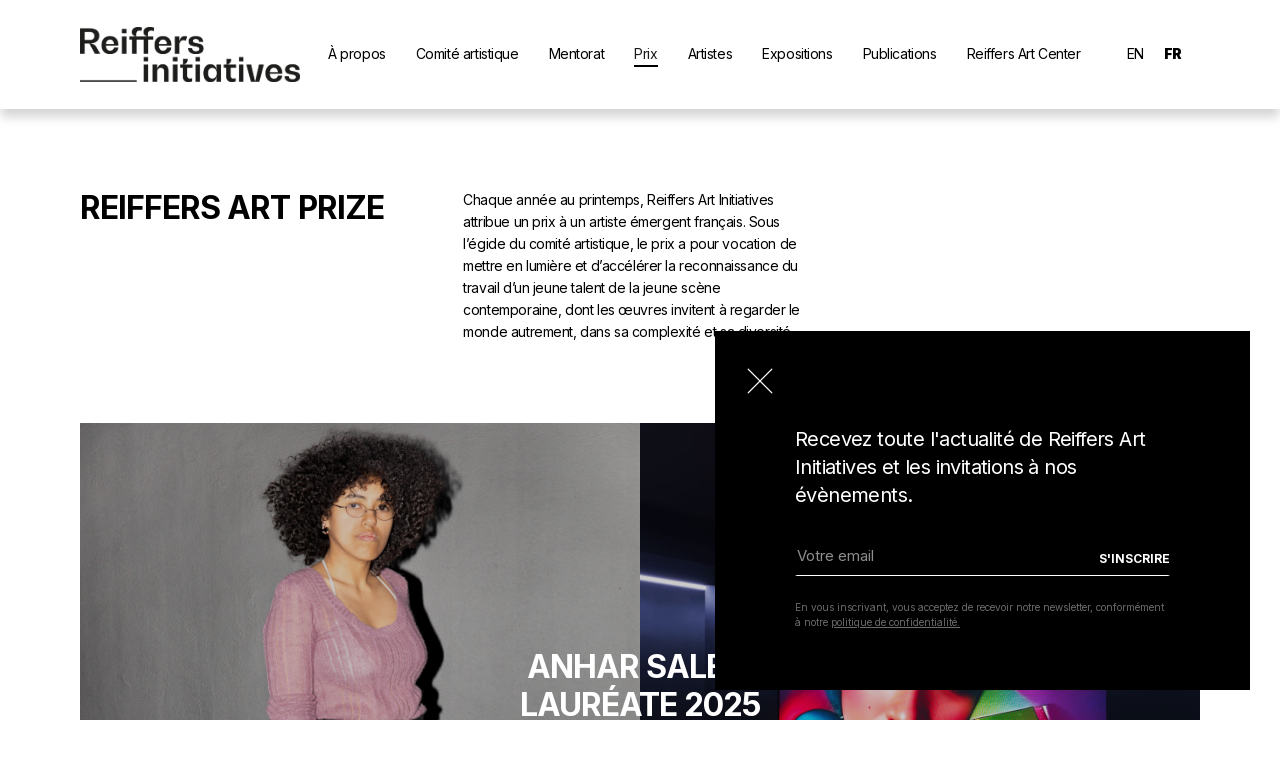

--- FILE ---
content_type: text/html; charset=UTF-8
request_url: https://www.reiffersartinitiatives.com/prix-reiffers-art-initiatives/
body_size: 9530
content:
<!doctype html>
<html lang="fr-FR" class="no-js">
<head>
<meta charset="UTF-8">
<meta http-equiv="X-UA-Compatible" content="IE=edge">
<meta name="viewport" content="width=device-width, initial-scale=1.0">
<meta name="format-detection" content="telephone=no"/>
<title>Prix - Reiffers Art Initiatives</title><meta name="description" content="Chaque année au printemps, Reiffers Art Initiatives attribue un prix à un artiste émergent français.">
<link href="https://www.reiffersartinitiatives.com/layout/uploads/2021/09/favicon.png" rel="shortcut icon">
<!-- <script src="https://kit.fontawesome.com/9179a16f48.js" rel="dns-prefetch"></script> -->
<script src="https://kit.fontawesome.com/d7ad29191f.js" crossorigin="anonymous"></script>
<link rel="canonical" href="https://www.reiffersartinitiatives.com/prix-reiffers-art-initiatives/" />
<link rel="dns-prefetch" href="https://fonts.googleapis.com">
<link rel="dns-prefetch" href="https://fonts.gstatic.com" crossorigin>
<link href="https://fonts.googleapis.com/css2?family=Inter:wght@100;200;300;400;500;600;700;800;900&display=swap" rel="stylesheet"> 
<link rel="stylesheet" href="https://stackpath.bootstrapcdn.com/bootstrap/4.5.2/css/bootstrap.min.css" integrity="sha384-JcKb8q3iqJ61gNV9KGb8thSsNjpSL0n8PARn9HuZOnIxN0hoP+VmmDGMN5t9UJ0Z" crossorigin="anonymous">
<link rel="stylesheet" href="https://unpkg.com/flickity@2/dist/flickity.min.css">
<link rel="stylesheet" href="https://cdnjs.cloudflare.com/ajax/libs/slick-carousel/1.8.1/slick.min.css">
<link rel="stylesheet" href="https://www.reiffersartinitiatives.com/layout/themes/reiffers/css/lightbox.css">
<meta property="fb:app_id" content="4591712390849559"/>
<meta property="og:type" content="business.business">
<meta property="og:title" content="Prix - Reiffers Art Initiatives" />
<meta property="og:url" content="https://www.reiffersartinitiatives.com/prix-reiffers-art-initiatives/" />
<meta property="og:site_name" content="Reiffers Art Intitatives"/>
<meta property="og:description" content="Chaque année au printemps, Reiffers Art Initiatives attribue un prix à un artiste émergent français." />
<meta property="og:image" content="https://www.reiffersartinitiatives.com/layout/uploads/2022/03/admin-ajax-1.jpg" />
<meta name="twitter:card" content="summary_large_image">
<meta name="twitter:site" content="@mazarine_group">
<meta name="twitter:creator" content="@mazarine_group">
<meta name="twitter:title" content="Prix - Reiffers Art Initiatives">
<meta name="twitter:description" content="Chaque année au printemps, Reiffers Art Initiatives attribue un prix à un artiste émergent français.">
<meta name='robots' content='max-image-preview:large' />
<link rel="alternate" hreflang="en" href="https://www.reiffersartinitiatives.com/en/prize-reiffers-art-initiatives/" />
<link rel="alternate" hreflang="fr" href="https://www.reiffersartinitiatives.com/prix-reiffers-art-initiatives/" />
<link rel="alternate" hreflang="x-default" href="https://www.reiffersartinitiatives.com/prix-reiffers-art-initiatives/" />
<link rel="alternate" title="oEmbed (JSON)" type="application/json+oembed" href="https://www.reiffersartinitiatives.com/wp-json/oembed/1.0/embed?url=https%3A%2F%2Fwww.reiffersartinitiatives.com%2Fprix-reiffers-art-initiatives%2F" />
<link rel="alternate" title="oEmbed (XML)" type="text/xml+oembed" href="https://www.reiffersartinitiatives.com/wp-json/oembed/1.0/embed?url=https%3A%2F%2Fwww.reiffersartinitiatives.com%2Fprix-reiffers-art-initiatives%2F&#038;format=xml" />
<style id='wp-img-auto-sizes-contain-inline-css' type='text/css'>
img:is([sizes=auto i],[sizes^="auto," i]){contain-intrinsic-size:3000px 1500px}
/*# sourceURL=wp-img-auto-sizes-contain-inline-css */
</style>
<link rel='stylesheet' id='sbi_styles-css' href='https://www.reiffersartinitiatives.com/layout/plugins/instagram-feed/css/sbi-styles.min.css?ver=6.10.0' media='all' />
<style id='classic-theme-styles-inline-css' type='text/css'>
/*! This file is auto-generated */
.wp-block-button__link{color:#fff;background-color:#32373c;border-radius:9999px;box-shadow:none;text-decoration:none;padding:calc(.667em + 2px) calc(1.333em + 2px);font-size:1.125em}.wp-block-file__button{background:#32373c;color:#fff;text-decoration:none}
/*# sourceURL=/wp-includes/css/classic-themes.min.css */
</style>
<link rel='stylesheet' id='wpml-blocks-css' href='https://www.reiffersartinitiatives.com/layout/plugins/sitepress-multilingual-cms/dist/css/blocks/styles.css?ver=4.6.11' media='all' />
<link rel='stylesheet' id='contact-form-7-css' href='https://www.reiffersartinitiatives.com/layout/plugins/contact-form-7/includes/css/styles.css?ver=6.1.4' media='all' />
<link rel='stylesheet' id='wpml-legacy-horizontal-list-0-css' href='https://www.reiffersartinitiatives.com/layout/plugins/sitepress-multilingual-cms/templates/language-switchers/legacy-list-horizontal/style.min.css?ver=1' media='all' />
<link rel='stylesheet' id='reiffers-css' href='https://www.reiffersartinitiatives.com/layout/themes/reiffers/style.css?ver=7.0' media='all' />
<link rel='stylesheet' id='reiffers2-css' href='https://www.reiffersartinitiatives.com/layout/themes/reiffers/style2.css?ver=1.0' media='all' />
<link rel='stylesheet' id='jquery-ui-smoothness-css' href='https://www.reiffersartinitiatives.com/layout/plugins/contact-form-7/includes/js/jquery-ui/themes/smoothness/jquery-ui.min.css?ver=1.12.1' media='screen' />
<script  src="https://www.reiffersartinitiatives.com/wp-includes/js/jquery/jquery.min.js?ver=3.7.1" id="jquery-core-js"></script>
<script  src="https://www.reiffersartinitiatives.com/wp-includes/js/jquery/jquery-migrate.min.js?ver=3.4.1" id="jquery-migrate-js"></script>
<link rel="https://api.w.org/" href="https://www.reiffersartinitiatives.com/wp-json/" /><link rel="alternate" title="JSON" type="application/json" href="https://www.reiffersartinitiatives.com/wp-json/wp/v2/pages/5338" /><script id="cookieyes"  src="https://cdn-cookieyes.com/client_data/8ca2bf0e6cb8e56aac7fc291548a05a2/script.js"></script>
<!-- Google Tag Manager -->
<script>(function(w,d,s,l,i){w[l]=w[l]||[];w[l].push({'gtm.start':
new Date().getTime(),event:'gtm.js'});var f=d.getElementsByTagName(s)[0],
j=d.createElement(s),dl=l!='dataLayer'?'&l='+l:'';j.async=true;j.src=
'https://www.googletagmanager.com/gtm.js?id='+i+dl;f.parentNode.insertBefore(j,f);
})(window,document,'script','dataLayer','GTM-PFQJJWP');</script>
<!-- End Google Tag Manager -->
<style type="text/css">
    </style>
<script type="application/ld+json">
{
    "@context":"http://schema.org",
    "@type":"WebSite",
    "additionalType": "Foundation",
    "name":"Reiffers Art Initiatives",
    "url":"https://www.reiffersartinitiatives.com/",
    "thumbnailUrl":"https://www.reiffersartinitiatives.com/layout/uploads/2022/04/Pol-Taburet-Anatomy-Of-A-Dead-Tongue.jpg",
    "sameAs":"https://www.instagram.com/reiffers_art_initiatives/",
    "description":"Pour la jeune création contemporaine & la diversité culturelle"
}
</script>
<style id='global-styles-inline-css' type='text/css'>
:root{--wp--preset--aspect-ratio--square: 1;--wp--preset--aspect-ratio--4-3: 4/3;--wp--preset--aspect-ratio--3-4: 3/4;--wp--preset--aspect-ratio--3-2: 3/2;--wp--preset--aspect-ratio--2-3: 2/3;--wp--preset--aspect-ratio--16-9: 16/9;--wp--preset--aspect-ratio--9-16: 9/16;--wp--preset--color--black: #000000;--wp--preset--color--cyan-bluish-gray: #abb8c3;--wp--preset--color--white: #ffffff;--wp--preset--color--pale-pink: #f78da7;--wp--preset--color--vivid-red: #cf2e2e;--wp--preset--color--luminous-vivid-orange: #ff6900;--wp--preset--color--luminous-vivid-amber: #fcb900;--wp--preset--color--light-green-cyan: #7bdcb5;--wp--preset--color--vivid-green-cyan: #00d084;--wp--preset--color--pale-cyan-blue: #8ed1fc;--wp--preset--color--vivid-cyan-blue: #0693e3;--wp--preset--color--vivid-purple: #9b51e0;--wp--preset--gradient--vivid-cyan-blue-to-vivid-purple: linear-gradient(135deg,rgb(6,147,227) 0%,rgb(155,81,224) 100%);--wp--preset--gradient--light-green-cyan-to-vivid-green-cyan: linear-gradient(135deg,rgb(122,220,180) 0%,rgb(0,208,130) 100%);--wp--preset--gradient--luminous-vivid-amber-to-luminous-vivid-orange: linear-gradient(135deg,rgb(252,185,0) 0%,rgb(255,105,0) 100%);--wp--preset--gradient--luminous-vivid-orange-to-vivid-red: linear-gradient(135deg,rgb(255,105,0) 0%,rgb(207,46,46) 100%);--wp--preset--gradient--very-light-gray-to-cyan-bluish-gray: linear-gradient(135deg,rgb(238,238,238) 0%,rgb(169,184,195) 100%);--wp--preset--gradient--cool-to-warm-spectrum: linear-gradient(135deg,rgb(74,234,220) 0%,rgb(151,120,209) 20%,rgb(207,42,186) 40%,rgb(238,44,130) 60%,rgb(251,105,98) 80%,rgb(254,248,76) 100%);--wp--preset--gradient--blush-light-purple: linear-gradient(135deg,rgb(255,206,236) 0%,rgb(152,150,240) 100%);--wp--preset--gradient--blush-bordeaux: linear-gradient(135deg,rgb(254,205,165) 0%,rgb(254,45,45) 50%,rgb(107,0,62) 100%);--wp--preset--gradient--luminous-dusk: linear-gradient(135deg,rgb(255,203,112) 0%,rgb(199,81,192) 50%,rgb(65,88,208) 100%);--wp--preset--gradient--pale-ocean: linear-gradient(135deg,rgb(255,245,203) 0%,rgb(182,227,212) 50%,rgb(51,167,181) 100%);--wp--preset--gradient--electric-grass: linear-gradient(135deg,rgb(202,248,128) 0%,rgb(113,206,126) 100%);--wp--preset--gradient--midnight: linear-gradient(135deg,rgb(2,3,129) 0%,rgb(40,116,252) 100%);--wp--preset--font-size--small: 13px;--wp--preset--font-size--medium: 20px;--wp--preset--font-size--large: 36px;--wp--preset--font-size--x-large: 42px;--wp--preset--spacing--20: 0.44rem;--wp--preset--spacing--30: 0.67rem;--wp--preset--spacing--40: 1rem;--wp--preset--spacing--50: 1.5rem;--wp--preset--spacing--60: 2.25rem;--wp--preset--spacing--70: 3.38rem;--wp--preset--spacing--80: 5.06rem;--wp--preset--shadow--natural: 6px 6px 9px rgba(0, 0, 0, 0.2);--wp--preset--shadow--deep: 12px 12px 50px rgba(0, 0, 0, 0.4);--wp--preset--shadow--sharp: 6px 6px 0px rgba(0, 0, 0, 0.2);--wp--preset--shadow--outlined: 6px 6px 0px -3px rgb(255, 255, 255), 6px 6px rgb(0, 0, 0);--wp--preset--shadow--crisp: 6px 6px 0px rgb(0, 0, 0);}:where(.is-layout-flex){gap: 0.5em;}:where(.is-layout-grid){gap: 0.5em;}body .is-layout-flex{display: flex;}.is-layout-flex{flex-wrap: wrap;align-items: center;}.is-layout-flex > :is(*, div){margin: 0;}body .is-layout-grid{display: grid;}.is-layout-grid > :is(*, div){margin: 0;}:where(.wp-block-columns.is-layout-flex){gap: 2em;}:where(.wp-block-columns.is-layout-grid){gap: 2em;}:where(.wp-block-post-template.is-layout-flex){gap: 1.25em;}:where(.wp-block-post-template.is-layout-grid){gap: 1.25em;}.has-black-color{color: var(--wp--preset--color--black) !important;}.has-cyan-bluish-gray-color{color: var(--wp--preset--color--cyan-bluish-gray) !important;}.has-white-color{color: var(--wp--preset--color--white) !important;}.has-pale-pink-color{color: var(--wp--preset--color--pale-pink) !important;}.has-vivid-red-color{color: var(--wp--preset--color--vivid-red) !important;}.has-luminous-vivid-orange-color{color: var(--wp--preset--color--luminous-vivid-orange) !important;}.has-luminous-vivid-amber-color{color: var(--wp--preset--color--luminous-vivid-amber) !important;}.has-light-green-cyan-color{color: var(--wp--preset--color--light-green-cyan) !important;}.has-vivid-green-cyan-color{color: var(--wp--preset--color--vivid-green-cyan) !important;}.has-pale-cyan-blue-color{color: var(--wp--preset--color--pale-cyan-blue) !important;}.has-vivid-cyan-blue-color{color: var(--wp--preset--color--vivid-cyan-blue) !important;}.has-vivid-purple-color{color: var(--wp--preset--color--vivid-purple) !important;}.has-black-background-color{background-color: var(--wp--preset--color--black) !important;}.has-cyan-bluish-gray-background-color{background-color: var(--wp--preset--color--cyan-bluish-gray) !important;}.has-white-background-color{background-color: var(--wp--preset--color--white) !important;}.has-pale-pink-background-color{background-color: var(--wp--preset--color--pale-pink) !important;}.has-vivid-red-background-color{background-color: var(--wp--preset--color--vivid-red) !important;}.has-luminous-vivid-orange-background-color{background-color: var(--wp--preset--color--luminous-vivid-orange) !important;}.has-luminous-vivid-amber-background-color{background-color: var(--wp--preset--color--luminous-vivid-amber) !important;}.has-light-green-cyan-background-color{background-color: var(--wp--preset--color--light-green-cyan) !important;}.has-vivid-green-cyan-background-color{background-color: var(--wp--preset--color--vivid-green-cyan) !important;}.has-pale-cyan-blue-background-color{background-color: var(--wp--preset--color--pale-cyan-blue) !important;}.has-vivid-cyan-blue-background-color{background-color: var(--wp--preset--color--vivid-cyan-blue) !important;}.has-vivid-purple-background-color{background-color: var(--wp--preset--color--vivid-purple) !important;}.has-black-border-color{border-color: var(--wp--preset--color--black) !important;}.has-cyan-bluish-gray-border-color{border-color: var(--wp--preset--color--cyan-bluish-gray) !important;}.has-white-border-color{border-color: var(--wp--preset--color--white) !important;}.has-pale-pink-border-color{border-color: var(--wp--preset--color--pale-pink) !important;}.has-vivid-red-border-color{border-color: var(--wp--preset--color--vivid-red) !important;}.has-luminous-vivid-orange-border-color{border-color: var(--wp--preset--color--luminous-vivid-orange) !important;}.has-luminous-vivid-amber-border-color{border-color: var(--wp--preset--color--luminous-vivid-amber) !important;}.has-light-green-cyan-border-color{border-color: var(--wp--preset--color--light-green-cyan) !important;}.has-vivid-green-cyan-border-color{border-color: var(--wp--preset--color--vivid-green-cyan) !important;}.has-pale-cyan-blue-border-color{border-color: var(--wp--preset--color--pale-cyan-blue) !important;}.has-vivid-cyan-blue-border-color{border-color: var(--wp--preset--color--vivid-cyan-blue) !important;}.has-vivid-purple-border-color{border-color: var(--wp--preset--color--vivid-purple) !important;}.has-vivid-cyan-blue-to-vivid-purple-gradient-background{background: var(--wp--preset--gradient--vivid-cyan-blue-to-vivid-purple) !important;}.has-light-green-cyan-to-vivid-green-cyan-gradient-background{background: var(--wp--preset--gradient--light-green-cyan-to-vivid-green-cyan) !important;}.has-luminous-vivid-amber-to-luminous-vivid-orange-gradient-background{background: var(--wp--preset--gradient--luminous-vivid-amber-to-luminous-vivid-orange) !important;}.has-luminous-vivid-orange-to-vivid-red-gradient-background{background: var(--wp--preset--gradient--luminous-vivid-orange-to-vivid-red) !important;}.has-very-light-gray-to-cyan-bluish-gray-gradient-background{background: var(--wp--preset--gradient--very-light-gray-to-cyan-bluish-gray) !important;}.has-cool-to-warm-spectrum-gradient-background{background: var(--wp--preset--gradient--cool-to-warm-spectrum) !important;}.has-blush-light-purple-gradient-background{background: var(--wp--preset--gradient--blush-light-purple) !important;}.has-blush-bordeaux-gradient-background{background: var(--wp--preset--gradient--blush-bordeaux) !important;}.has-luminous-dusk-gradient-background{background: var(--wp--preset--gradient--luminous-dusk) !important;}.has-pale-ocean-gradient-background{background: var(--wp--preset--gradient--pale-ocean) !important;}.has-electric-grass-gradient-background{background: var(--wp--preset--gradient--electric-grass) !important;}.has-midnight-gradient-background{background: var(--wp--preset--gradient--midnight) !important;}.has-small-font-size{font-size: var(--wp--preset--font-size--small) !important;}.has-medium-font-size{font-size: var(--wp--preset--font-size--medium) !important;}.has-large-font-size{font-size: var(--wp--preset--font-size--large) !important;}.has-x-large-font-size{font-size: var(--wp--preset--font-size--x-large) !important;}
/*# sourceURL=global-styles-inline-css */
</style>
</head>
    <body class="wp-singular page-template page-template-page-prix page-template-page-prix-php page page-id-5338 wp-theme-reiffers other-page prix-reiffers-art-initiatives">
        <!-- Google Tag Manager (noscript) -->
<noscript><iframe src="https://www.googletagmanager.com/ns.html?id=GTM-PFQJJWP"
height="0" width="0" style="display:none;visibility:hidden"></iframe></noscript>
<!-- End Google Tag Manager (noscript) -->
        <header class="header clear">
            <div id="navbar_top" class="container-fluid">
                <div class="container">
                    <nav  class="navbar-main navbar navbar-light navbar-expand-lg navbar-light">
                        <nav class="navbar navbar-light logoheader">
                                                                                    <a href="https://www.reiffersartinitiatives.com" class="navbar-brand desktop">
                                <img class="svgHeader" src="https://www.reiffersartinitiatives.com/layout/uploads/2025/11/Logo_Reiffers-initiatives_2-lignes.png" alt="Reiffers Art Initiatives" />
                            </a>
                                                                                                                <a href="https://www.reiffersartinitiatives.com" class="navbar-brand mobile logo-black ">
                                <img class="svgHeader" src="https://www.reiffersartinitiatives.com/layout/uploads/2025/11/Logo_Reiffers-initiatives_2-lignes.png" alt="" />
                            </a>
                                                                                </nav>
                        	                        <div class="navbar-toggler"  data-toggle="collapse" data-target="#navbarNav" aria-controls="navbarNav" aria-expanded="false">
	                            <div class="button_container" id="togglemenu">
	                                <span class="top"></span>
	                                <span class="middle"></span>
	                                <span class="bottom"></span>
	                            </div>
	                        </div>
	                                            <div class="collapse navbar-collapse" id="navbarNav">
                        	<div class="top-menu-widget">
			                    <div class="langueselector" style="display: none;">
<div class="wpml-ls-statics-shortcode_actions wpml-ls wpml-ls-legacy-list-horizontal">
	<ul><li class="wpml-ls-slot-shortcode_actions wpml-ls-item wpml-ls-item-en wpml-ls-first-item wpml-ls-item-legacy-list-horizontal">
				<a href="https://www.reiffersartinitiatives.com/en/prize-reiffers-art-initiatives/" class="wpml-ls-link">
                    <span class="wpml-ls-native" lang="en">EN</span></a>
			</li><li class="wpml-ls-slot-shortcode_actions wpml-ls-item wpml-ls-item-fr wpml-ls-current-language wpml-ls-last-item wpml-ls-item-legacy-list-horizontal">
				<a href="https://www.reiffersartinitiatives.com/prix-reiffers-art-initiatives/" class="wpml-ls-link">
                    <span class="wpml-ls-native">FR</span></a>
			</li></ul>
</div>
</div>
                                <div class="close-menu-btn">
                                    <div class="navbar-toggler"  data-toggle="collapse" data-target="#navbarNav" aria-controls="navbarNav" aria-expanded="false">
                                        <div class="button_container" id="togglemenu2">
                                            <span class="icon-bar"></span>
                                            <span class="icon-bar"></span>
                                            <span class="icon-bar"></span>
                                        </div>
                                    </div>
                                </div>
			                </div>
                        	<ul id="menu-main-menu-fr" class="nav navbar-nav desktop-menu"><li itemscope="itemscope" itemtype="https://www.schema.org/SiteNavigationElement" id="menu-item-1291" class="menu-item menu-item-type-post_type menu-item-object-page menu-item-home menu-item-1291 nav-item"><a title="Home" href="https://www.reiffersartinitiatives.com/" class="nav-link">Home</a></li>
<li itemscope="itemscope" itemtype="https://www.schema.org/SiteNavigationElement" id="menu-item-5187" class="menu-item menu-item-type-post_type menu-item-object-page menu-item-5187 nav-item"><a title="À propos" href="https://www.reiffersartinitiatives.com/paul-emmanuel-reiffers-fonds-dotation-soutien-jeune-creation-art-contemporain/" class="nav-link">À propos</a></li>
<li itemscope="itemscope" itemtype="https://www.schema.org/SiteNavigationElement" id="menu-item-32" class="menu-item menu-item-type-post_type menu-item-object-page menu-item-32 nav-item"><a title="Comité artistique" href="https://www.reiffersartinitiatives.com/le-comite-artistique-art-culture-diversite-culturelle-soutien-jeune-creation-artistique/" class="nav-link">Comité artistique</a></li>
<li itemscope="itemscope" itemtype="https://www.schema.org/SiteNavigationElement" id="menu-item-33" class="menu-item menu-item-type-post_type menu-item-object-page menu-item-33 nav-item"><a title="Mentorat" href="https://www.reiffersartinitiatives.com/lorna-simpson-rashid-johnson-kehinde-wiley-mentorat/" class="nav-link">Mentorat</a></li>
<li itemscope="itemscope" itemtype="https://www.schema.org/SiteNavigationElement" id="menu-item-5576" class="menu-item menu-item-type-post_type menu-item-object-page current-menu-item page_item page-item-5338 current_page_item active menu-item-5576 nav-item"><a title="Prix" href="https://www.reiffersartinitiatives.com/prix-reiffers-art-initiatives/" class="nav-link" aria-current="page">Prix</a></li>
<li itemscope="itemscope" itemtype="https://www.schema.org/SiteNavigationElement" id="menu-item-34" class="menu-item menu-item-type-post_type menu-item-object-page menu-item-34 nav-item"><a title="Artistes" href="https://www.reiffersartinitiatives.com/artistes-jeune-scene-contemporaine-francaise/" class="nav-link">Artistes</a></li>
<li itemscope="itemscope" itemtype="https://www.schema.org/SiteNavigationElement" id="menu-item-35" class="menu-item menu-item-type-post_type menu-item-object-page menu-item-35 nav-item"><a title="Expositions" href="https://www.reiffersartinitiatives.com/expositions-mentorat-jeune-talent-studio-acacias-art-contemporain/" class="nav-link">Expositions</a></li>
<li itemscope="itemscope" itemtype="https://www.schema.org/SiteNavigationElement" id="menu-item-12887" class="menu-item menu-item-type-post_type menu-item-object-page menu-item-12887 nav-item"><a title="Publications" href="https://www.reiffersartinitiatives.com/publications/" class="nav-link">Publications</a></li>
<li itemscope="itemscope" itemtype="https://www.schema.org/SiteNavigationElement" id="menu-item-36" class="menu-item menu-item-type-post_type menu-item-object-page menu-item-36 nav-item"><a title="Reiffers Art Center" href="https://www.reiffersartinitiatives.com/acacias-art-center/" class="nav-link">Reiffers Art Center</a></li>
<li itemscope="itemscope" itemtype="https://www.schema.org/SiteNavigationElement" id="menu-item-7316" class="contact-menu menu-item menu-item-type-post_type menu-item-object-page menu-item-7316 nav-item"><a title="Contact" href="https://www.reiffersartinitiatives.com/contact/" class="nav-link">Contact</a></li>
</ul>                            <ul id="menu-main-menu-fr-mobile" class="nav navbar-nav mobile-menu"><li itemscope="itemscope" itemtype="https://www.schema.org/SiteNavigationElement" id="menu-item-14213" class="menu-item menu-item-type-post_type menu-item-object-page menu-item-14213 nav-item"><a title="À propos" href="https://www.reiffersartinitiatives.com/paul-emmanuel-reiffers-fonds-dotation-soutien-jeune-creation-art-contemporain/" class="nav-link">À propos</a></li>
<li itemscope="itemscope" itemtype="https://www.schema.org/SiteNavigationElement" id="menu-item-14216" class="menu-item menu-item-type-post_type menu-item-object-page menu-item-14216 nav-item"><a title="Comité artistique" href="https://www.reiffersartinitiatives.com/le-comite-artistique-art-culture-diversite-culturelle-soutien-jeune-creation-artistique/" class="nav-link">Comité artistique</a></li>
<li itemscope="itemscope" itemtype="https://www.schema.org/SiteNavigationElement" id="menu-item-14215" class="menu-item menu-item-type-post_type menu-item-object-page menu-item-14215 nav-item"><a title="Reiffers Mentorship" href="https://www.reiffersartinitiatives.com/lorna-simpson-rashid-johnson-kehinde-wiley-mentorat/" class="nav-link">Reiffers Mentorship</a></li>
<li itemscope="itemscope" itemtype="https://www.schema.org/SiteNavigationElement" id="menu-item-14212" class="menu-item menu-item-type-post_type menu-item-object-page current-menu-item page_item page-item-5338 current_page_item active menu-item-14212 nav-item"><a title="Reiffers Prize" href="https://www.reiffersartinitiatives.com/prix-reiffers-art-initiatives/" class="nav-link" aria-current="page">Reiffers Prize</a></li>
<li itemscope="itemscope" itemtype="https://www.schema.org/SiteNavigationElement" id="menu-item-14214" class="menu-item menu-item-type-post_type menu-item-object-page menu-item-14214 nav-item"><a title="Artistes" href="https://www.reiffersartinitiatives.com/artistes-jeune-scene-contemporaine-francaise/" class="nav-link">Artistes</a></li>
<li itemscope="itemscope" itemtype="https://www.schema.org/SiteNavigationElement" id="menu-item-14217" class="menu-item menu-item-type-post_type menu-item-object-page menu-item-14217 nav-item"><a title="Expositions" href="https://www.reiffersartinitiatives.com/expositions-mentorat-jeune-talent-studio-acacias-art-contemporain/" class="nav-link">Expositions</a></li>
<li itemscope="itemscope" itemtype="https://www.schema.org/SiteNavigationElement" id="menu-item-14218" class="menu-item menu-item-type-post_type menu-item-object-page menu-item-14218 nav-item"><a title="Publications" href="https://www.reiffersartinitiatives.com/publications/" class="nav-link">Publications</a></li>
<li itemscope="itemscope" itemtype="https://www.schema.org/SiteNavigationElement" id="menu-item-14219" class="menu-item menu-item-type-post_type menu-item-object-page menu-item-14219 nav-item"><a title="Reiffers Art Center" href="https://www.reiffersartinitiatives.com/acacias-art-center/" class="nav-link">Reiffers Art Center</a></li>
</ul>                        </div>
                       
                        	<div class="langueselector desktop">
<div class="wpml-ls-statics-shortcode_actions wpml-ls wpml-ls-legacy-list-horizontal">
	<ul><li class="wpml-ls-slot-shortcode_actions wpml-ls-item wpml-ls-item-en wpml-ls-first-item wpml-ls-item-legacy-list-horizontal">
				<a href="https://www.reiffersartinitiatives.com/en/prize-reiffers-art-initiatives/" class="wpml-ls-link">
                    <span class="wpml-ls-native" lang="en">EN</span></a>
			</li><li class="wpml-ls-slot-shortcode_actions wpml-ls-item wpml-ls-item-fr wpml-ls-current-language wpml-ls-last-item wpml-ls-item-legacy-list-horizontal">
				<a href="https://www.reiffersartinitiatives.com/prix-reiffers-art-initiatives/" class="wpml-ls-link">
                    <span class="wpml-ls-native">FR</span></a>
			</li></ul>
</div>
</div>
	                   
                    </nav>
                </div>
            </div>
        </header><main id="page-prix" class="reifferNew reifferNewMobile">
            <div class="container-fluid about-art" id="home">
        <div class="row" id="slider">
            <div class="col-md-12  p-0">
                <div class="visuelhome">
                		                </div>
                            </div>
        </div>
    </div>
                    <div class="container-fluid">
    <div class="container" id="introabout">
        <div class="row reiffergap">
            <div class="col-md-4 p-0">
                <div class="reiffercol">
                    <h1 class="display1">Reiffers art prize</h1>
                </div>
            </div>
            <div class="col-md-4 p-0">
                <div class="text-art reiffercol">
                    Chaque année au printemps, Reiffers Art Initiatives attribue un prix à un artiste émergent français. Sous l’égide du comité artistique, le prix a pour vocation de mettre en lumière et d’accélérer la reconnaissance du travail d’un jeune talent de la jeune scène contemporaine, dont les œuvres invitent à regarder le monde autrement, dans sa complexité et sa diversité.                </div>
            </div>
            <div class="col-md-4 p-0">
                <div class="reiffercol"></div>
            </div>
        </div>
    </div>
    </div>
                <div class="container-fluid aboutpage">
        <div class="container mobile-fluid">
    
                    <div class="row prix mbloc-bottom" id="visuelannee">
                            <div class="col-6 p-0">
                                                                    <img src="https://www.reiffersartinitiatives.com/layout/uploads/2025/04/Portrait-Anhar-Salem-1-scaled.jpg" alt=" - " />
                                    </div>
                <div class="col-6 p-0">
                                                                    <img src="https://www.reiffersartinitiatives.com/layout/uploads/2025/04/Anhar-Salem-corporatingdiscorporating-2025-scaled.jpg" alt=" - " />
                                    </div>
                    
        <div class="textmentorathome prixmentorat" id="mentoratsLink">
            <h2 class="display1">Anhar Salem <br><span>Lauréate 2025</span></h2>
            <div class="ctaseparator prix">
                <div class="linelink"></div>
                <div class="linkmentorat">
                    <a class="button1" href="https://www.reiffersartinitiatives.com/prix/anhar-salem-laureate-2025/">Découvrir</a>
                </div>
            </div>
        </div>
        </div>

                
                    <div class="row prix mbloc-bottom" id="visuelannee">
                            <div class="col-6 p-0">
                                                                    <img src="https://www.reiffersartinitiatives.com/layout/uploads/2024/05/Ser_Serpas_portrait-3.jpg" alt=" - " />
                                    </div>
                <div class="col-6 p-0">
                                                                    <img src="https://www.reiffersartinitiatives.com/layout/uploads/2024/05/Ser_Serpas_portrait-3-1.jpg" alt=" - " />
                                    </div>
                    
        <div class="textmentorathome prixmentorat" id="mentoratsLink">
            <h2 class="display1">Clédia Fourniau <br><span>Lauréate 2024</span></h2>
            <div class="ctaseparator prix">
                <div class="linelink"></div>
                <div class="linkmentorat">
                    <a class="button1" href="https://www.reiffersartinitiatives.com/prix/laureate-2024/">Découvrir</a>
                </div>
            </div>
        </div>
        </div>

                
                    <div class="row prix mbloc-bottom" id="visuelannee">
                            <div class="col-6 p-0">
                                                                    <img src="https://www.reiffersartinitiatives.com/layout/uploads/2023/03/Ser_Serpas_portrait-4.jpg" alt=" - " />
                                    </div>
                <div class="col-6 p-0">
                                                                    <img src="https://www.reiffersartinitiatives.com/layout/uploads/2023/03/Ser_Serpas_portrait-3.jpg" alt=" - " />
                                    </div>
                    
        <div class="textmentorathome prixmentorat" id="mentoratsLink">
            <h2 class="display1">Ser Serpas <br><span>Lauréate 2023</span></h2>
            <div class="ctaseparator prix">
                <div class="linelink"></div>
                <div class="linkmentorat">
                    <a class="button1" href="https://www.reiffersartinitiatives.com/prix/ser-serpas-laureate-2023/">Découvrir</a>
                </div>
            </div>
        </div>
        </div>

                
                    <div class="row prix mbloc-bottom" id="visuelannee">
                            <div class="col-6 p-0">
                                                                    <img src="https://www.reiffersartinitiatives.com/layout/uploads/2022/04/Pol-Taburet-Spitfire-2020-1000px.jpg" alt=" - " />
                                    </div>
                <div class="col-6 p-0">
                                                                    <img src="https://www.reiffersartinitiatives.com/layout/uploads/2022/04/Pol-Taburet-Portrait-3.jpg" alt=" - " />
                                    </div>
                    
        <div class="textmentorathome prixmentorat" id="mentoratsLink">
            <h2 class="display1">Pol Taburet <br><span>Lauréat 2022</span></h2>
            <div class="ctaseparator prix">
                <div class="linelink"></div>
                <div class="linkmentorat">
                    <a class="button1" href="https://www.reiffersartinitiatives.com/prix/pol-taburet-laureat-2022/">Découvrir</a>
                </div>
            </div>
        </div>
        </div>

                                        </div>
    </div>
</main>
			
            <div id="popup" class="hide">
                    <div class="close-popup"><i class="fa-thin fa-xmark" onclick="closepopup()"></i></div>
                    <div class="text-popup">
                        <h5 class="header2">Recevez toute l'actualité de Reiffers Art Initiatives et les invitations à nos évènements.</h5>
                        <p class="subtitle"></p>
                        <div class="newsletter"><!-- Begin Mailchimp Signup Form -->
<link href="//cdn-images.mailchimp.com/embedcode/classic-10_7.css" rel="stylesheet" type="text/css">
<style type="text/css">
	#mc_embed_signup{background:#000; clear:left; font:14px Helvetica,Arial,sans-serif; }
	/* Add your own Mailchimp form style overrides in your site stylesheet or in this style block.
	   We recommend moving this block and the preceding CSS link to the HEAD of your HTML file. */
</style>
<div id="mc_embed_signup">
<form action="https://reiffersartinitiatives.us6.list-manage.com/subscribe/post?u=dc6bb7fab927f8ce0f1a632d0&amp;id=d29d2d895d" method="post" id="mc-embedded-subscribe-form" name="mc-embedded-subscribe-form" class="validate" target="_blank" novalidate>
    <div id="mc_embed_signup_scroll">
	
<div class="mc-field-group">
	<input type="email" value="" name="EMAIL" class="required email" placeholder="Votre email" id="mce-EMAIL">
</div>
	<div id="mce-responses" class="clear">
		<div class="response" id="mce-error-response" style="display:none"></div>
		<div class="response" id="mce-success-response" style="display:none"></div>
	</div>    <!-- real people should not fill this in and expect good things - do not remove this or risk form bot signups-->
    <div style="position: absolute; left: -5000px;" aria-hidden="true"><input type="text" name="b_dc6bb7fab927f8ce0f1a632d0_d29d2d895d" tabindex="-1" value=""></div>
    <div class="clear"><input type="submit" value="S'INSCRIRE" name="subscribe" id="mc-embedded-subscribe" class="button"></div>
    </div>
</form>
</div>
<script  src='//s3.amazonaws.com/downloads.mailchimp.com/js/mc-validate.js'></script><script >(function($) {window.fnames = new Array(); window.ftypes = new Array();fnames[0]='EMAIL';ftypes[0]='email';fnames[1]='FNAME';ftypes[1]='text';fnames[2]='LNAME';ftypes[2]='text';fnames[3]='ADDRESS';ftypes[3]='address';fnames[4]='PHONE';ftypes[4]='phone';fnames[5]='BIRTHDAY';ftypes[5]='birthday';}(jQuery));var $mcj = jQuery.noConflict(true);</script>
<!--End mc_embed_signup--></div>
                        <p class="confidentialite">En vous inscrivant, vous acceptez de recevoir notre newsletter, conformément à notre <a href="https://www.reiffersartinitiatives.com/politique-de-confidentialite/">politique de confidentialité.</a></p>
                    </div>
            </div>
            
            <footer class="footer">
                            <div class="container-fluid">
                            <div class="container">
                                <div class="row">
                                    <div class="col-lg-4 newsletter">
                                                                                                                <div class="titrefooter">NEWSLETTER</div>
                                        <div class="textfooter">En vous inscrivant, vous acceptez de recevoir notre newsletter, conformément à notre politique de confidentialité. Vous pouvez vous désinscrire à tout moment en cliquant sur le lien « Se désinscrire » qui se trouve dans toutes nos communications par email.</div>
                                        <div class="newsletterfooter"><!-- Begin Mailchimp Signup Form -->
<link href="//cdn-images.mailchimp.com/embedcode/classic-10_7.css" rel="stylesheet" type="text/css">
<style type="text/css">
  #mc_embed_signup{background:#000; clear:left; font:14px Helvetica,Arial,sans-serif; }
  /* Add your own Mailchimp form style overrides in your site stylesheet or in this style block.
     We recommend moving this block and the preceding CSS link to the HEAD of your HTML file. */
</style>
<div id="mc_embed_signup">
<form action="https://reiffersartinitiatives.us6.list-manage.com/subscribe/post?u=dc6bb7fab927f8ce0f1a632d0&amp;id=d29d2d895d" method="post" id="mc-embedded-subscribe-form" name="mc-embedded-subscribe-form" class="validate" novalidate>
    <div id="mc_embed_signup_scroll">
  
<div class="mc-field-group">
  <input type="email" value="" name="EMAIL" class="required email" placeholder="Votre email" id="mce-EMAIL">
</div>
  <div id="mce-responses" class="clear">
    <div class="response" id="mce-error-response" style="display:none"></div>
    <div class="response" id="mce-success-response" style="display:none"></div>
  </div>    <!-- real people should not fill this in and expect good things - do not remove this or risk form bot signups-->
    <div style="position: absolute; left: -5000px;" aria-hidden="true"><input type="text" name="b_dc6bb7fab927f8ce0f1a632d0_d29d2d895d" tabindex="-1" value=""></div>
    <div class="clear"><input type="submit" value="S'INSCRIRE" name="subscribe" id="mc-embedded-subscribe" class="button"></div>
    </div>
</form>
</div>
<script  src='//s3.amazonaws.com/downloads.mailchimp.com/js/mc-validate.js'></script><script >(function($) {window.fnames = new Array(); window.ftypes = new Array();fnames[0]='EMAIL';ftypes[0]='email';fnames[1]='FNAME';ftypes[1]='text';fnames[2]='LNAME';ftypes[2]='text';fnames[3]='ADDRESS';ftypes[3]='address';fnames[4]='PHONE';ftypes[4]='phone';fnames[5]='BIRTHDAY';ftypes[5]='birthday';}(jQuery));var $mcj = jQuery.noConflict(true);</script>
<!--End mc_embed_signup--></div>
                                                                                                            </div>
                                    <div class="col-lg-1"></div>
                                    <div class="col-lg-3">
                                                                                                                
                                                                                                                                    <div class="pagesfooter">
                                                    <h1 class="titrefooter">CONTACTEZ-NOUS</h1>
                                                    <a href="https://www.reiffersartinitiatives.com/contact/"><span>Plus d'informations</span></a>
                                                </div>
                                                                                            <div class="pagesfooter">
                                                    <h1 class="titrefooter">PRESSE</h1>
                                                    <a href="https://www.reiffersartinitiatives.com/presse/"><span>Consulter notre revue de Presse</span></a>
                                                </div>
                                                                                                                                                                                                </div>
                                    <div class="col-lg-1"></div>
                                    <div class="col-lg-3 colcopy">
                                                                        <div class="liens">
                                                                            
                                                                                                                                    <div class="pagesfooter">
                                                    <a href="https://www.reiffersartinitiatives.com/mentions-legales/"><span>MENTIONS LÉGALES</span></a>
                                                </div>
                                                                                            <div class="pagesfooter">
                                                    <a href="https://www.reiffersartinitiatives.com/politique-de-confidentialite/"><span>POLITIQUE DE CONFIDENTIALITÉ</span></a>
                                                </div>
                                                                                                                                                            </div>
                                                                        <div class="copyright">
                                       copyright reiffersartinitiatives.com<br>2026 / powered by <a href="https://www.insideweb.be" rel="nofollow" title="Inside Web - Agence Web - Wordpress - Bruxelles" target="_blank">Inside Web</a>
                                    </div>
                                    </div>
                                </div>
                                </div>
			</footer>
		<script type="speculationrules">
{"prefetch":[{"source":"document","where":{"and":[{"href_matches":"/*"},{"not":{"href_matches":["/wp-*.php","/wp-admin/*","/layout/uploads/*","/layout/*","/layout/plugins/*","/layout/themes/reiffers/*","/*\\?(.+)"]}},{"not":{"selector_matches":"a[rel~=\"nofollow\"]"}},{"not":{"selector_matches":".no-prefetch, .no-prefetch a"}}]},"eagerness":"conservative"}]}
</script>
<!-- Instagram Feed JS -->
<script >
var sbiajaxurl = "https://www.reiffersartinitiatives.com/wp-admin/admin-ajax.php";
</script>
<script  src="https://www.reiffersartinitiatives.com/wp-includes/js/dist/hooks.min.js?ver=dd5603f07f9220ed27f1" id="wp-hooks-js"></script>
<script  src="https://www.reiffersartinitiatives.com/wp-includes/js/dist/i18n.min.js?ver=c26c3dc7bed366793375" id="wp-i18n-js"></script>
<script  id="wp-i18n-js-after">
/* <![CDATA[ */
wp.i18n.setLocaleData( { 'text direction\u0004ltr': [ 'ltr' ] } );
//# sourceURL=wp-i18n-js-after
/* ]]> */
</script>
<script  src="https://www.reiffersartinitiatives.com/layout/plugins/contact-form-7/includes/swv/js/index.js?ver=6.1.4" id="swv-js"></script>
<script  id="contact-form-7-js-translations">
/* <![CDATA[ */
( function( domain, translations ) {
	var localeData = translations.locale_data[ domain ] || translations.locale_data.messages;
	localeData[""].domain = domain;
	wp.i18n.setLocaleData( localeData, domain );
} )( "contact-form-7", {"translation-revision-date":"2025-02-06 12:02:14+0000","generator":"GlotPress\/4.0.1","domain":"messages","locale_data":{"messages":{"":{"domain":"messages","plural-forms":"nplurals=2; plural=n > 1;","lang":"fr"},"This contact form is placed in the wrong place.":["Ce formulaire de contact est plac\u00e9 dans un mauvais endroit."],"Error:":["Erreur\u00a0:"]}},"comment":{"reference":"includes\/js\/index.js"}} );
//# sourceURL=contact-form-7-js-translations
/* ]]> */
</script>
<script  id="contact-form-7-js-before">
/* <![CDATA[ */
var wpcf7 = {
    "api": {
        "root": "https:\/\/www.reiffersartinitiatives.com\/wp-json\/",
        "namespace": "contact-form-7\/v1"
    }
};
//# sourceURL=contact-form-7-js-before
/* ]]> */
</script>
<script  src="https://www.reiffersartinitiatives.com/layout/plugins/contact-form-7/includes/js/index.js?ver=6.1.4" id="contact-form-7-js"></script>
<script  src="https://www.reiffersartinitiatives.com/wp-includes/js/jquery/ui/core.min.js?ver=1.13.3" id="jquery-ui-core-js"></script>
<script  src="https://www.reiffersartinitiatives.com/wp-includes/js/jquery/ui/datepicker.min.js?ver=1.13.3" id="jquery-ui-datepicker-js"></script>
<script  id="jquery-ui-datepicker-js-after">
/* <![CDATA[ */
jQuery(function(jQuery){jQuery.datepicker.setDefaults({"closeText":"Fermer","currentText":"Aujourd\u2019hui","monthNames":["janvier","f\u00e9vrier","mars","avril","mai","juin","juillet","ao\u00fbt","septembre","octobre","novembre","d\u00e9cembre"],"monthNamesShort":["Jan","F\u00e9v","Mar","Avr","Mai","Juin","Juil","Ao\u00fbt","Sep","Oct","Nov","D\u00e9c"],"nextText":"Suivant","prevText":"Pr\u00e9c\u00e9dent","dayNames":["dimanche","lundi","mardi","mercredi","jeudi","vendredi","samedi"],"dayNamesShort":["dim","lun","mar","mer","jeu","ven","sam"],"dayNamesMin":["D","L","M","M","J","V","S"],"dateFormat":"d MM yy","firstDay":1,"isRTL":false});});
//# sourceURL=jquery-ui-datepicker-js-after
/* ]]> */
</script>
<script  src="https://www.reiffersartinitiatives.com/layout/plugins/contact-form-7/includes/js/html5-fallback.js?ver=6.1.4" id="contact-form-7-html5-fallback-js"></script>
<script  src="https://www.google.com/recaptcha/api.js?render=6Le9LGwgAAAAAMeJMtkTbfxAThiyPJvmW90dcI8o&amp;ver=3.0" id="google-recaptcha-js"></script>
<script  src="https://www.reiffersartinitiatives.com/wp-includes/js/dist/vendor/wp-polyfill.min.js?ver=3.15.0" id="wp-polyfill-js"></script>
<script  id="wpcf7-recaptcha-js-before">
/* <![CDATA[ */
var wpcf7_recaptcha = {
    "sitekey": "6Le9LGwgAAAAAMeJMtkTbfxAThiyPJvmW90dcI8o",
    "actions": {
        "homepage": "homepage",
        "contactform": "contactform"
    }
};
//# sourceURL=wpcf7-recaptcha-js-before
/* ]]> */
</script>
<script  src="https://www.reiffersartinitiatives.com/layout/plugins/contact-form-7/modules/recaptcha/index.js?ver=6.1.4" id="wpcf7-recaptcha-js"></script>
        <script rel='dns-prefetch' src="https://cdn.jsdelivr.net/npm/masonry-layout@4.2.2/dist/masonry.pkgd.min.js" integrity="sha384-GNFwBvfVxBkLMJpYMOABq3c+d3KnQxudP/mGPkzpZSTYykLBNsZEnG2D9G/X/+7D" crossorigin="anonymous" async></script>
        <script src="https://unpkg.com/imagesloaded@5/imagesloaded.pkgd.min.js"></script>
<script rel='dns-prefetch' src="https://cdnjs.cloudflare.com/ajax/libs/popper.js/1.11.0/umd/popper.min.js"></script>
<script rel='dns-prefetch' src="https://code.jquery.com/jquery-3.1.1.min.js" integrity="sha256-hVVnYaiADRTO2PzUGmuLJr8BLUSjGIZsDYGmIJLv2b8=" crossorigin="anonymous"></script>
<script rel='dns-prefetch' src="https://unpkg.com/flickity@2/dist/flickity.pkgd.min.js"></script>
             
        <script rel='dns-prefetch' src="https://stackpath.bootstrapcdn.com/bootstrap/4.5.2/js/bootstrap.min.js" integrity="sha384-B4gt1jrGC7Jh4AgTPSdUtOBvfO8shuf57BaghqFfPlYxofvL8/KUEfYiJOMMV+rV" crossorigin="anonymous"></script>
        <script src="https://www.reiffersartinitiatives.com/layout/themes/reiffers/js/lightbox.js"></script>
        <script src="https://www.reiffersartinitiatives.com/layout/themes/reiffers/js/script.js"></script>
        <script rel='dns-prefetch' src="https://cdnjs.cloudflare.com/ajax/libs/slick-carousel/1.8.1/slick.min.js"></script>
        <script src="https://www.reiffersartinitiatives.com/layout/themes/reiffers/js/jquery.sticky.js"></script>
    </body>
</html>


--- FILE ---
content_type: text/html; charset=utf-8
request_url: https://www.google.com/recaptcha/api2/anchor?ar=1&k=6Le9LGwgAAAAAMeJMtkTbfxAThiyPJvmW90dcI8o&co=aHR0cHM6Ly93d3cucmVpZmZlcnNhcnRpbml0aWF0aXZlcy5jb206NDQz&hl=en&v=N67nZn4AqZkNcbeMu4prBgzg&size=invisible&anchor-ms=20000&execute-ms=30000&cb=8btqp0tf7svn
body_size: 48738
content:
<!DOCTYPE HTML><html dir="ltr" lang="en"><head><meta http-equiv="Content-Type" content="text/html; charset=UTF-8">
<meta http-equiv="X-UA-Compatible" content="IE=edge">
<title>reCAPTCHA</title>
<style type="text/css">
/* cyrillic-ext */
@font-face {
  font-family: 'Roboto';
  font-style: normal;
  font-weight: 400;
  font-stretch: 100%;
  src: url(//fonts.gstatic.com/s/roboto/v48/KFO7CnqEu92Fr1ME7kSn66aGLdTylUAMa3GUBHMdazTgWw.woff2) format('woff2');
  unicode-range: U+0460-052F, U+1C80-1C8A, U+20B4, U+2DE0-2DFF, U+A640-A69F, U+FE2E-FE2F;
}
/* cyrillic */
@font-face {
  font-family: 'Roboto';
  font-style: normal;
  font-weight: 400;
  font-stretch: 100%;
  src: url(//fonts.gstatic.com/s/roboto/v48/KFO7CnqEu92Fr1ME7kSn66aGLdTylUAMa3iUBHMdazTgWw.woff2) format('woff2');
  unicode-range: U+0301, U+0400-045F, U+0490-0491, U+04B0-04B1, U+2116;
}
/* greek-ext */
@font-face {
  font-family: 'Roboto';
  font-style: normal;
  font-weight: 400;
  font-stretch: 100%;
  src: url(//fonts.gstatic.com/s/roboto/v48/KFO7CnqEu92Fr1ME7kSn66aGLdTylUAMa3CUBHMdazTgWw.woff2) format('woff2');
  unicode-range: U+1F00-1FFF;
}
/* greek */
@font-face {
  font-family: 'Roboto';
  font-style: normal;
  font-weight: 400;
  font-stretch: 100%;
  src: url(//fonts.gstatic.com/s/roboto/v48/KFO7CnqEu92Fr1ME7kSn66aGLdTylUAMa3-UBHMdazTgWw.woff2) format('woff2');
  unicode-range: U+0370-0377, U+037A-037F, U+0384-038A, U+038C, U+038E-03A1, U+03A3-03FF;
}
/* math */
@font-face {
  font-family: 'Roboto';
  font-style: normal;
  font-weight: 400;
  font-stretch: 100%;
  src: url(//fonts.gstatic.com/s/roboto/v48/KFO7CnqEu92Fr1ME7kSn66aGLdTylUAMawCUBHMdazTgWw.woff2) format('woff2');
  unicode-range: U+0302-0303, U+0305, U+0307-0308, U+0310, U+0312, U+0315, U+031A, U+0326-0327, U+032C, U+032F-0330, U+0332-0333, U+0338, U+033A, U+0346, U+034D, U+0391-03A1, U+03A3-03A9, U+03B1-03C9, U+03D1, U+03D5-03D6, U+03F0-03F1, U+03F4-03F5, U+2016-2017, U+2034-2038, U+203C, U+2040, U+2043, U+2047, U+2050, U+2057, U+205F, U+2070-2071, U+2074-208E, U+2090-209C, U+20D0-20DC, U+20E1, U+20E5-20EF, U+2100-2112, U+2114-2115, U+2117-2121, U+2123-214F, U+2190, U+2192, U+2194-21AE, U+21B0-21E5, U+21F1-21F2, U+21F4-2211, U+2213-2214, U+2216-22FF, U+2308-230B, U+2310, U+2319, U+231C-2321, U+2336-237A, U+237C, U+2395, U+239B-23B7, U+23D0, U+23DC-23E1, U+2474-2475, U+25AF, U+25B3, U+25B7, U+25BD, U+25C1, U+25CA, U+25CC, U+25FB, U+266D-266F, U+27C0-27FF, U+2900-2AFF, U+2B0E-2B11, U+2B30-2B4C, U+2BFE, U+3030, U+FF5B, U+FF5D, U+1D400-1D7FF, U+1EE00-1EEFF;
}
/* symbols */
@font-face {
  font-family: 'Roboto';
  font-style: normal;
  font-weight: 400;
  font-stretch: 100%;
  src: url(//fonts.gstatic.com/s/roboto/v48/KFO7CnqEu92Fr1ME7kSn66aGLdTylUAMaxKUBHMdazTgWw.woff2) format('woff2');
  unicode-range: U+0001-000C, U+000E-001F, U+007F-009F, U+20DD-20E0, U+20E2-20E4, U+2150-218F, U+2190, U+2192, U+2194-2199, U+21AF, U+21E6-21F0, U+21F3, U+2218-2219, U+2299, U+22C4-22C6, U+2300-243F, U+2440-244A, U+2460-24FF, U+25A0-27BF, U+2800-28FF, U+2921-2922, U+2981, U+29BF, U+29EB, U+2B00-2BFF, U+4DC0-4DFF, U+FFF9-FFFB, U+10140-1018E, U+10190-1019C, U+101A0, U+101D0-101FD, U+102E0-102FB, U+10E60-10E7E, U+1D2C0-1D2D3, U+1D2E0-1D37F, U+1F000-1F0FF, U+1F100-1F1AD, U+1F1E6-1F1FF, U+1F30D-1F30F, U+1F315, U+1F31C, U+1F31E, U+1F320-1F32C, U+1F336, U+1F378, U+1F37D, U+1F382, U+1F393-1F39F, U+1F3A7-1F3A8, U+1F3AC-1F3AF, U+1F3C2, U+1F3C4-1F3C6, U+1F3CA-1F3CE, U+1F3D4-1F3E0, U+1F3ED, U+1F3F1-1F3F3, U+1F3F5-1F3F7, U+1F408, U+1F415, U+1F41F, U+1F426, U+1F43F, U+1F441-1F442, U+1F444, U+1F446-1F449, U+1F44C-1F44E, U+1F453, U+1F46A, U+1F47D, U+1F4A3, U+1F4B0, U+1F4B3, U+1F4B9, U+1F4BB, U+1F4BF, U+1F4C8-1F4CB, U+1F4D6, U+1F4DA, U+1F4DF, U+1F4E3-1F4E6, U+1F4EA-1F4ED, U+1F4F7, U+1F4F9-1F4FB, U+1F4FD-1F4FE, U+1F503, U+1F507-1F50B, U+1F50D, U+1F512-1F513, U+1F53E-1F54A, U+1F54F-1F5FA, U+1F610, U+1F650-1F67F, U+1F687, U+1F68D, U+1F691, U+1F694, U+1F698, U+1F6AD, U+1F6B2, U+1F6B9-1F6BA, U+1F6BC, U+1F6C6-1F6CF, U+1F6D3-1F6D7, U+1F6E0-1F6EA, U+1F6F0-1F6F3, U+1F6F7-1F6FC, U+1F700-1F7FF, U+1F800-1F80B, U+1F810-1F847, U+1F850-1F859, U+1F860-1F887, U+1F890-1F8AD, U+1F8B0-1F8BB, U+1F8C0-1F8C1, U+1F900-1F90B, U+1F93B, U+1F946, U+1F984, U+1F996, U+1F9E9, U+1FA00-1FA6F, U+1FA70-1FA7C, U+1FA80-1FA89, U+1FA8F-1FAC6, U+1FACE-1FADC, U+1FADF-1FAE9, U+1FAF0-1FAF8, U+1FB00-1FBFF;
}
/* vietnamese */
@font-face {
  font-family: 'Roboto';
  font-style: normal;
  font-weight: 400;
  font-stretch: 100%;
  src: url(//fonts.gstatic.com/s/roboto/v48/KFO7CnqEu92Fr1ME7kSn66aGLdTylUAMa3OUBHMdazTgWw.woff2) format('woff2');
  unicode-range: U+0102-0103, U+0110-0111, U+0128-0129, U+0168-0169, U+01A0-01A1, U+01AF-01B0, U+0300-0301, U+0303-0304, U+0308-0309, U+0323, U+0329, U+1EA0-1EF9, U+20AB;
}
/* latin-ext */
@font-face {
  font-family: 'Roboto';
  font-style: normal;
  font-weight: 400;
  font-stretch: 100%;
  src: url(//fonts.gstatic.com/s/roboto/v48/KFO7CnqEu92Fr1ME7kSn66aGLdTylUAMa3KUBHMdazTgWw.woff2) format('woff2');
  unicode-range: U+0100-02BA, U+02BD-02C5, U+02C7-02CC, U+02CE-02D7, U+02DD-02FF, U+0304, U+0308, U+0329, U+1D00-1DBF, U+1E00-1E9F, U+1EF2-1EFF, U+2020, U+20A0-20AB, U+20AD-20C0, U+2113, U+2C60-2C7F, U+A720-A7FF;
}
/* latin */
@font-face {
  font-family: 'Roboto';
  font-style: normal;
  font-weight: 400;
  font-stretch: 100%;
  src: url(//fonts.gstatic.com/s/roboto/v48/KFO7CnqEu92Fr1ME7kSn66aGLdTylUAMa3yUBHMdazQ.woff2) format('woff2');
  unicode-range: U+0000-00FF, U+0131, U+0152-0153, U+02BB-02BC, U+02C6, U+02DA, U+02DC, U+0304, U+0308, U+0329, U+2000-206F, U+20AC, U+2122, U+2191, U+2193, U+2212, U+2215, U+FEFF, U+FFFD;
}
/* cyrillic-ext */
@font-face {
  font-family: 'Roboto';
  font-style: normal;
  font-weight: 500;
  font-stretch: 100%;
  src: url(//fonts.gstatic.com/s/roboto/v48/KFO7CnqEu92Fr1ME7kSn66aGLdTylUAMa3GUBHMdazTgWw.woff2) format('woff2');
  unicode-range: U+0460-052F, U+1C80-1C8A, U+20B4, U+2DE0-2DFF, U+A640-A69F, U+FE2E-FE2F;
}
/* cyrillic */
@font-face {
  font-family: 'Roboto';
  font-style: normal;
  font-weight: 500;
  font-stretch: 100%;
  src: url(//fonts.gstatic.com/s/roboto/v48/KFO7CnqEu92Fr1ME7kSn66aGLdTylUAMa3iUBHMdazTgWw.woff2) format('woff2');
  unicode-range: U+0301, U+0400-045F, U+0490-0491, U+04B0-04B1, U+2116;
}
/* greek-ext */
@font-face {
  font-family: 'Roboto';
  font-style: normal;
  font-weight: 500;
  font-stretch: 100%;
  src: url(//fonts.gstatic.com/s/roboto/v48/KFO7CnqEu92Fr1ME7kSn66aGLdTylUAMa3CUBHMdazTgWw.woff2) format('woff2');
  unicode-range: U+1F00-1FFF;
}
/* greek */
@font-face {
  font-family: 'Roboto';
  font-style: normal;
  font-weight: 500;
  font-stretch: 100%;
  src: url(//fonts.gstatic.com/s/roboto/v48/KFO7CnqEu92Fr1ME7kSn66aGLdTylUAMa3-UBHMdazTgWw.woff2) format('woff2');
  unicode-range: U+0370-0377, U+037A-037F, U+0384-038A, U+038C, U+038E-03A1, U+03A3-03FF;
}
/* math */
@font-face {
  font-family: 'Roboto';
  font-style: normal;
  font-weight: 500;
  font-stretch: 100%;
  src: url(//fonts.gstatic.com/s/roboto/v48/KFO7CnqEu92Fr1ME7kSn66aGLdTylUAMawCUBHMdazTgWw.woff2) format('woff2');
  unicode-range: U+0302-0303, U+0305, U+0307-0308, U+0310, U+0312, U+0315, U+031A, U+0326-0327, U+032C, U+032F-0330, U+0332-0333, U+0338, U+033A, U+0346, U+034D, U+0391-03A1, U+03A3-03A9, U+03B1-03C9, U+03D1, U+03D5-03D6, U+03F0-03F1, U+03F4-03F5, U+2016-2017, U+2034-2038, U+203C, U+2040, U+2043, U+2047, U+2050, U+2057, U+205F, U+2070-2071, U+2074-208E, U+2090-209C, U+20D0-20DC, U+20E1, U+20E5-20EF, U+2100-2112, U+2114-2115, U+2117-2121, U+2123-214F, U+2190, U+2192, U+2194-21AE, U+21B0-21E5, U+21F1-21F2, U+21F4-2211, U+2213-2214, U+2216-22FF, U+2308-230B, U+2310, U+2319, U+231C-2321, U+2336-237A, U+237C, U+2395, U+239B-23B7, U+23D0, U+23DC-23E1, U+2474-2475, U+25AF, U+25B3, U+25B7, U+25BD, U+25C1, U+25CA, U+25CC, U+25FB, U+266D-266F, U+27C0-27FF, U+2900-2AFF, U+2B0E-2B11, U+2B30-2B4C, U+2BFE, U+3030, U+FF5B, U+FF5D, U+1D400-1D7FF, U+1EE00-1EEFF;
}
/* symbols */
@font-face {
  font-family: 'Roboto';
  font-style: normal;
  font-weight: 500;
  font-stretch: 100%;
  src: url(//fonts.gstatic.com/s/roboto/v48/KFO7CnqEu92Fr1ME7kSn66aGLdTylUAMaxKUBHMdazTgWw.woff2) format('woff2');
  unicode-range: U+0001-000C, U+000E-001F, U+007F-009F, U+20DD-20E0, U+20E2-20E4, U+2150-218F, U+2190, U+2192, U+2194-2199, U+21AF, U+21E6-21F0, U+21F3, U+2218-2219, U+2299, U+22C4-22C6, U+2300-243F, U+2440-244A, U+2460-24FF, U+25A0-27BF, U+2800-28FF, U+2921-2922, U+2981, U+29BF, U+29EB, U+2B00-2BFF, U+4DC0-4DFF, U+FFF9-FFFB, U+10140-1018E, U+10190-1019C, U+101A0, U+101D0-101FD, U+102E0-102FB, U+10E60-10E7E, U+1D2C0-1D2D3, U+1D2E0-1D37F, U+1F000-1F0FF, U+1F100-1F1AD, U+1F1E6-1F1FF, U+1F30D-1F30F, U+1F315, U+1F31C, U+1F31E, U+1F320-1F32C, U+1F336, U+1F378, U+1F37D, U+1F382, U+1F393-1F39F, U+1F3A7-1F3A8, U+1F3AC-1F3AF, U+1F3C2, U+1F3C4-1F3C6, U+1F3CA-1F3CE, U+1F3D4-1F3E0, U+1F3ED, U+1F3F1-1F3F3, U+1F3F5-1F3F7, U+1F408, U+1F415, U+1F41F, U+1F426, U+1F43F, U+1F441-1F442, U+1F444, U+1F446-1F449, U+1F44C-1F44E, U+1F453, U+1F46A, U+1F47D, U+1F4A3, U+1F4B0, U+1F4B3, U+1F4B9, U+1F4BB, U+1F4BF, U+1F4C8-1F4CB, U+1F4D6, U+1F4DA, U+1F4DF, U+1F4E3-1F4E6, U+1F4EA-1F4ED, U+1F4F7, U+1F4F9-1F4FB, U+1F4FD-1F4FE, U+1F503, U+1F507-1F50B, U+1F50D, U+1F512-1F513, U+1F53E-1F54A, U+1F54F-1F5FA, U+1F610, U+1F650-1F67F, U+1F687, U+1F68D, U+1F691, U+1F694, U+1F698, U+1F6AD, U+1F6B2, U+1F6B9-1F6BA, U+1F6BC, U+1F6C6-1F6CF, U+1F6D3-1F6D7, U+1F6E0-1F6EA, U+1F6F0-1F6F3, U+1F6F7-1F6FC, U+1F700-1F7FF, U+1F800-1F80B, U+1F810-1F847, U+1F850-1F859, U+1F860-1F887, U+1F890-1F8AD, U+1F8B0-1F8BB, U+1F8C0-1F8C1, U+1F900-1F90B, U+1F93B, U+1F946, U+1F984, U+1F996, U+1F9E9, U+1FA00-1FA6F, U+1FA70-1FA7C, U+1FA80-1FA89, U+1FA8F-1FAC6, U+1FACE-1FADC, U+1FADF-1FAE9, U+1FAF0-1FAF8, U+1FB00-1FBFF;
}
/* vietnamese */
@font-face {
  font-family: 'Roboto';
  font-style: normal;
  font-weight: 500;
  font-stretch: 100%;
  src: url(//fonts.gstatic.com/s/roboto/v48/KFO7CnqEu92Fr1ME7kSn66aGLdTylUAMa3OUBHMdazTgWw.woff2) format('woff2');
  unicode-range: U+0102-0103, U+0110-0111, U+0128-0129, U+0168-0169, U+01A0-01A1, U+01AF-01B0, U+0300-0301, U+0303-0304, U+0308-0309, U+0323, U+0329, U+1EA0-1EF9, U+20AB;
}
/* latin-ext */
@font-face {
  font-family: 'Roboto';
  font-style: normal;
  font-weight: 500;
  font-stretch: 100%;
  src: url(//fonts.gstatic.com/s/roboto/v48/KFO7CnqEu92Fr1ME7kSn66aGLdTylUAMa3KUBHMdazTgWw.woff2) format('woff2');
  unicode-range: U+0100-02BA, U+02BD-02C5, U+02C7-02CC, U+02CE-02D7, U+02DD-02FF, U+0304, U+0308, U+0329, U+1D00-1DBF, U+1E00-1E9F, U+1EF2-1EFF, U+2020, U+20A0-20AB, U+20AD-20C0, U+2113, U+2C60-2C7F, U+A720-A7FF;
}
/* latin */
@font-face {
  font-family: 'Roboto';
  font-style: normal;
  font-weight: 500;
  font-stretch: 100%;
  src: url(//fonts.gstatic.com/s/roboto/v48/KFO7CnqEu92Fr1ME7kSn66aGLdTylUAMa3yUBHMdazQ.woff2) format('woff2');
  unicode-range: U+0000-00FF, U+0131, U+0152-0153, U+02BB-02BC, U+02C6, U+02DA, U+02DC, U+0304, U+0308, U+0329, U+2000-206F, U+20AC, U+2122, U+2191, U+2193, U+2212, U+2215, U+FEFF, U+FFFD;
}
/* cyrillic-ext */
@font-face {
  font-family: 'Roboto';
  font-style: normal;
  font-weight: 900;
  font-stretch: 100%;
  src: url(//fonts.gstatic.com/s/roboto/v48/KFO7CnqEu92Fr1ME7kSn66aGLdTylUAMa3GUBHMdazTgWw.woff2) format('woff2');
  unicode-range: U+0460-052F, U+1C80-1C8A, U+20B4, U+2DE0-2DFF, U+A640-A69F, U+FE2E-FE2F;
}
/* cyrillic */
@font-face {
  font-family: 'Roboto';
  font-style: normal;
  font-weight: 900;
  font-stretch: 100%;
  src: url(//fonts.gstatic.com/s/roboto/v48/KFO7CnqEu92Fr1ME7kSn66aGLdTylUAMa3iUBHMdazTgWw.woff2) format('woff2');
  unicode-range: U+0301, U+0400-045F, U+0490-0491, U+04B0-04B1, U+2116;
}
/* greek-ext */
@font-face {
  font-family: 'Roboto';
  font-style: normal;
  font-weight: 900;
  font-stretch: 100%;
  src: url(//fonts.gstatic.com/s/roboto/v48/KFO7CnqEu92Fr1ME7kSn66aGLdTylUAMa3CUBHMdazTgWw.woff2) format('woff2');
  unicode-range: U+1F00-1FFF;
}
/* greek */
@font-face {
  font-family: 'Roboto';
  font-style: normal;
  font-weight: 900;
  font-stretch: 100%;
  src: url(//fonts.gstatic.com/s/roboto/v48/KFO7CnqEu92Fr1ME7kSn66aGLdTylUAMa3-UBHMdazTgWw.woff2) format('woff2');
  unicode-range: U+0370-0377, U+037A-037F, U+0384-038A, U+038C, U+038E-03A1, U+03A3-03FF;
}
/* math */
@font-face {
  font-family: 'Roboto';
  font-style: normal;
  font-weight: 900;
  font-stretch: 100%;
  src: url(//fonts.gstatic.com/s/roboto/v48/KFO7CnqEu92Fr1ME7kSn66aGLdTylUAMawCUBHMdazTgWw.woff2) format('woff2');
  unicode-range: U+0302-0303, U+0305, U+0307-0308, U+0310, U+0312, U+0315, U+031A, U+0326-0327, U+032C, U+032F-0330, U+0332-0333, U+0338, U+033A, U+0346, U+034D, U+0391-03A1, U+03A3-03A9, U+03B1-03C9, U+03D1, U+03D5-03D6, U+03F0-03F1, U+03F4-03F5, U+2016-2017, U+2034-2038, U+203C, U+2040, U+2043, U+2047, U+2050, U+2057, U+205F, U+2070-2071, U+2074-208E, U+2090-209C, U+20D0-20DC, U+20E1, U+20E5-20EF, U+2100-2112, U+2114-2115, U+2117-2121, U+2123-214F, U+2190, U+2192, U+2194-21AE, U+21B0-21E5, U+21F1-21F2, U+21F4-2211, U+2213-2214, U+2216-22FF, U+2308-230B, U+2310, U+2319, U+231C-2321, U+2336-237A, U+237C, U+2395, U+239B-23B7, U+23D0, U+23DC-23E1, U+2474-2475, U+25AF, U+25B3, U+25B7, U+25BD, U+25C1, U+25CA, U+25CC, U+25FB, U+266D-266F, U+27C0-27FF, U+2900-2AFF, U+2B0E-2B11, U+2B30-2B4C, U+2BFE, U+3030, U+FF5B, U+FF5D, U+1D400-1D7FF, U+1EE00-1EEFF;
}
/* symbols */
@font-face {
  font-family: 'Roboto';
  font-style: normal;
  font-weight: 900;
  font-stretch: 100%;
  src: url(//fonts.gstatic.com/s/roboto/v48/KFO7CnqEu92Fr1ME7kSn66aGLdTylUAMaxKUBHMdazTgWw.woff2) format('woff2');
  unicode-range: U+0001-000C, U+000E-001F, U+007F-009F, U+20DD-20E0, U+20E2-20E4, U+2150-218F, U+2190, U+2192, U+2194-2199, U+21AF, U+21E6-21F0, U+21F3, U+2218-2219, U+2299, U+22C4-22C6, U+2300-243F, U+2440-244A, U+2460-24FF, U+25A0-27BF, U+2800-28FF, U+2921-2922, U+2981, U+29BF, U+29EB, U+2B00-2BFF, U+4DC0-4DFF, U+FFF9-FFFB, U+10140-1018E, U+10190-1019C, U+101A0, U+101D0-101FD, U+102E0-102FB, U+10E60-10E7E, U+1D2C0-1D2D3, U+1D2E0-1D37F, U+1F000-1F0FF, U+1F100-1F1AD, U+1F1E6-1F1FF, U+1F30D-1F30F, U+1F315, U+1F31C, U+1F31E, U+1F320-1F32C, U+1F336, U+1F378, U+1F37D, U+1F382, U+1F393-1F39F, U+1F3A7-1F3A8, U+1F3AC-1F3AF, U+1F3C2, U+1F3C4-1F3C6, U+1F3CA-1F3CE, U+1F3D4-1F3E0, U+1F3ED, U+1F3F1-1F3F3, U+1F3F5-1F3F7, U+1F408, U+1F415, U+1F41F, U+1F426, U+1F43F, U+1F441-1F442, U+1F444, U+1F446-1F449, U+1F44C-1F44E, U+1F453, U+1F46A, U+1F47D, U+1F4A3, U+1F4B0, U+1F4B3, U+1F4B9, U+1F4BB, U+1F4BF, U+1F4C8-1F4CB, U+1F4D6, U+1F4DA, U+1F4DF, U+1F4E3-1F4E6, U+1F4EA-1F4ED, U+1F4F7, U+1F4F9-1F4FB, U+1F4FD-1F4FE, U+1F503, U+1F507-1F50B, U+1F50D, U+1F512-1F513, U+1F53E-1F54A, U+1F54F-1F5FA, U+1F610, U+1F650-1F67F, U+1F687, U+1F68D, U+1F691, U+1F694, U+1F698, U+1F6AD, U+1F6B2, U+1F6B9-1F6BA, U+1F6BC, U+1F6C6-1F6CF, U+1F6D3-1F6D7, U+1F6E0-1F6EA, U+1F6F0-1F6F3, U+1F6F7-1F6FC, U+1F700-1F7FF, U+1F800-1F80B, U+1F810-1F847, U+1F850-1F859, U+1F860-1F887, U+1F890-1F8AD, U+1F8B0-1F8BB, U+1F8C0-1F8C1, U+1F900-1F90B, U+1F93B, U+1F946, U+1F984, U+1F996, U+1F9E9, U+1FA00-1FA6F, U+1FA70-1FA7C, U+1FA80-1FA89, U+1FA8F-1FAC6, U+1FACE-1FADC, U+1FADF-1FAE9, U+1FAF0-1FAF8, U+1FB00-1FBFF;
}
/* vietnamese */
@font-face {
  font-family: 'Roboto';
  font-style: normal;
  font-weight: 900;
  font-stretch: 100%;
  src: url(//fonts.gstatic.com/s/roboto/v48/KFO7CnqEu92Fr1ME7kSn66aGLdTylUAMa3OUBHMdazTgWw.woff2) format('woff2');
  unicode-range: U+0102-0103, U+0110-0111, U+0128-0129, U+0168-0169, U+01A0-01A1, U+01AF-01B0, U+0300-0301, U+0303-0304, U+0308-0309, U+0323, U+0329, U+1EA0-1EF9, U+20AB;
}
/* latin-ext */
@font-face {
  font-family: 'Roboto';
  font-style: normal;
  font-weight: 900;
  font-stretch: 100%;
  src: url(//fonts.gstatic.com/s/roboto/v48/KFO7CnqEu92Fr1ME7kSn66aGLdTylUAMa3KUBHMdazTgWw.woff2) format('woff2');
  unicode-range: U+0100-02BA, U+02BD-02C5, U+02C7-02CC, U+02CE-02D7, U+02DD-02FF, U+0304, U+0308, U+0329, U+1D00-1DBF, U+1E00-1E9F, U+1EF2-1EFF, U+2020, U+20A0-20AB, U+20AD-20C0, U+2113, U+2C60-2C7F, U+A720-A7FF;
}
/* latin */
@font-face {
  font-family: 'Roboto';
  font-style: normal;
  font-weight: 900;
  font-stretch: 100%;
  src: url(//fonts.gstatic.com/s/roboto/v48/KFO7CnqEu92Fr1ME7kSn66aGLdTylUAMa3yUBHMdazQ.woff2) format('woff2');
  unicode-range: U+0000-00FF, U+0131, U+0152-0153, U+02BB-02BC, U+02C6, U+02DA, U+02DC, U+0304, U+0308, U+0329, U+2000-206F, U+20AC, U+2122, U+2191, U+2193, U+2212, U+2215, U+FEFF, U+FFFD;
}

</style>
<link rel="stylesheet" type="text/css" href="https://www.gstatic.com/recaptcha/releases/N67nZn4AqZkNcbeMu4prBgzg/styles__ltr.css">
<script nonce="jUrQwwXP2zIqgnf5v2IYRA" type="text/javascript">window['__recaptcha_api'] = 'https://www.google.com/recaptcha/api2/';</script>
<script type="text/javascript" src="https://www.gstatic.com/recaptcha/releases/N67nZn4AqZkNcbeMu4prBgzg/recaptcha__en.js" nonce="jUrQwwXP2zIqgnf5v2IYRA">
      
    </script></head>
<body><div id="rc-anchor-alert" class="rc-anchor-alert"></div>
<input type="hidden" id="recaptcha-token" value="[base64]">
<script type="text/javascript" nonce="jUrQwwXP2zIqgnf5v2IYRA">
      recaptcha.anchor.Main.init("[\x22ainput\x22,[\x22bgdata\x22,\x22\x22,\[base64]/[base64]/[base64]/[base64]/[base64]/UltsKytdPUU6KEU8MjA0OD9SW2wrK109RT4+NnwxOTI6KChFJjY0NTEyKT09NTUyOTYmJk0rMTxjLmxlbmd0aCYmKGMuY2hhckNvZGVBdChNKzEpJjY0NTEyKT09NTYzMjA/[base64]/[base64]/[base64]/[base64]/[base64]/[base64]/[base64]\x22,\[base64]\x22,\x22ZMOLw7fCvBDCm8Ktw5vChw/Cthoaw6/Do8Kff8Kww6LCqsKdw6fCpUvDviYbMcOQF3nCgEfDvXMJJMKJMD8lw6VUGgxFO8OVwq7CgcKkccKFw6/Do1Q/[base64]/[base64]/VzvCiVHDpcOnw77Cpl/ClcKkwoxmwoFBwq8wwq9QfcOVZ2fChsO/T1FZDMKBw7ZWUl0gw48OwobDsWFLT8ONwqICw7NsOcOEYcKXwp3DpsKAeHHCnTLCgVDDlMOcM8KkwqU3DirClTDCvMObwqvCqMKRw6jCjXDCsMOCwovDncOTwqbCkcOmAcKHQWQ7ODbCu8ODw4vDkCZQVClmBsOMASAlwr/DvAbDhMOSwozDqcO5w7LDnSfDlw8rw7vCkRbDhkU9w6TCscKEZ8KZw7rDvcO2w48rwqFsw5/[base64]/[base64]/DjsKvHzUGw6gYVkDCvsO8w5J2YcKawqnDukMBwr9Uw7bCsE/[base64]/wpIkHCjCqFrCn8K/Y8O/dUsuwow0OcKpWFrChW8VRsOsesO3e8KSOsOWw7vDtMOZw7HCkcKkIcKOeMOlw5XDrXg8wq3DkRnDo8KpCWHDnE8ZFMO7RsOgwqfCujEQSMKELMOXwrQWSMK6eAY0GQjCkAhNwrbDvsKuw4xIw5UDJnxfA3vCuk3DusOrw6kmBTdRwpfCuE/Ds2YdWyEvLsOBwptAUE1OIsKdwrTDksOYS8O4w7RDA0kpLMOsw6cBG8K8wrLDqMOuBcOJABZ5w6zDqm7DiMKhCCHCsMOhcEI1wqDDsVjDvwPDi1wTwrtDwpoew4lPw6XCpxjCmg/DkF5lw5hjw5Usw5LCncKlwojCo8KjQlPCp8KqYgcBw65OwodkwoJPwrEBNCMEw5HCkcOtw6fCvsOCwqlnMBVrwrB9IAzCtsKpwr/CtcKNwqMfwownAFUXJRdsIXIKw4dSwrHCtsKZwq7CjFPDlMKQw43DlHl/w75Tw5Z8w7HCiyrDj8Kmw4/CkMOIw4rClS01acKkfsKmw7N8UcKCwpHDlMOlKcOnZ8K9wqrCr2gPw4l+w4fDn8K5EMOnPnfCocOwwrV3w5/DscOSw73Dllo0w73DsMO+w6QUwoTCs3hRwqRzKcOMwqLDoMK7NzDDqsOGwrVKfcOgU8OzwpHDrXrDpA0UwrfDvFNWw5FFOcKowq8+FcKYVcOpKGFVw6lsYsOmVMKEFcKFUcKIUMK1SDUSwqVswpLCq8OWwovCqMOmPcOoZMKOZMKawrPDrxMSOMOPBMKuPsKEwqgew4/DhXfCoS10wqBeRFnDuHJ1cVXCq8Kpw5oJwqAbJMOdR8KRw6/Cv8KVBWDCl8OfZcOZZgUiCMOXVSpUCcOWw4Mrw6PDqD/DtTrDtS5DPXsOQ8KywrzDhsKSWXDCpMKHLsOfOsOfwqzDtQcBVwJmwpbDi8OZwodqw7rDsGXClzDDqHQwwovDpEDDtxTCoUcsw7Y4Dl9lwoPDsh7CosOrw7HCmCDDpMObJsOUMMKCw4M6R2kgw41PwrxnTRXDtGvCi2zDkTDCux/CocK0LMKcw5QowpjDm0DDjcKkwpZywoHDkMOkDngWHcOGLMOdwqkowoYqw7IXHGDDix/DtsOMcwzCp8ObfEhNw5hmacKzw7YUw69hYFpMwp7DqgvDvyDCo8OQHcOEI2XDvit+cMKRw6HDsMODwoHCnhNKFxjDqULCucOKw7HClwnCgzPCssKCbnzDgFPDiVDDuxXDomDCv8Kiwp4YSMK/X1XCkipsRhPCh8KZw6kqwpQrJ8OYwrJ+woDCn8Oqw4wzwpDDrcKFwqrCnHXDmFEKwovDj2nCnTEGD3xAcldew4xKe8OWwodbw7NvwpHDjwjCs39SMXNhw5/Cr8OaIAB6wp/Du8Kpwp/CrsOEOQLCrsKdS1TCrzTDmQfDhcOEw7TCrAduwqoheBRKMcK1CkfDrmIGcWvDrsKSwqDClMKedyDClsOzwpEoY8K1wrzDpsKgw4XCiMKyMMOewqFTw5U/wpDCuMKLwobDgsK5wq7Dp8KOwrLCuF1BUgTCl8OVG8K1NGI0wodew6DDh8OKw57Dom/DgMKjwqXChFliBhAEbFbDom/ChMOYw5BCwoEfDsKIwrrCmsOcw6Ufw5ZHw5w4wql5wr5MCsO9HMKHVMOAD8Khw5gwTsOTUMOJwrvDowfCusOsJU7CgcOvwoBnwqskcWlRFw/DumZrwqHDt8OPZn8Ww5HCmHPDsSIbRMKKRGNYYicFMsKGZkVKFsOcBsOxcW7DqsONYVPDrMKRwq0Oc0PCtsO/[base64]/ccKrSMK4wqzCiMK/wq0iFcKiw5Z4KTXClyANATHDmT1JacKvWsOiaWtowotqwqHDqsKCXsKsw5rCjsOoYsO0LMO5B8Ohw6rDpUjDv0UhAB1/[base64]/Cv8KWwoR1YDvChMKYwonDm8KnecO7DQo9bWZkwq5awqQzw64hw6/DnkLDv8Kzw7c3w6VfR8OraDPCng4JwoTCqsOXwrvCtAbCmHUdWMK3W8KeAsOZc8K7IxbDnVRHI2goP0XCjUgDwqjDjcOIS8KawqksZMOMdcO6ScK3DWZsEGdyc3DDviE0wr5twrvDrVtpVMKqw5bDucOsKsK3w5RJAk8NPMOdwrrCsi/DkjbCpMOpS01iw6A9wppna8KYKSnClMO2w4zChG/Cl2Rlw6/DvlzDjRzCszBjwpPDt8OCwokHw5sLSsOMHD3CtcOENMOowo/DjzkVwoHDvMKxLC0AdMOxI3g/ZcOvR3HDtcK9w5/DsGV9cTo6w4rCnMOpw6Vzwr/DonXCsGxLw7XCoANww6dVfx16M3bDicKLwonCj8Kdw7IoPjDCkCN2wrFeEsKXQ8KjwojDlChUfH7Cvz3DqDM1w4c3w7/DmCFlNkd+MMOOw7pOw448woJSw6fCuRDCoAjCmsKywp/Dsh4LLMKMwo3DtywhYcOpw4DCs8KcwqrDlzjCmRJrD8OFFMKoO8KQw4bDn8KdKhx2wrzCrsO6dnw0PMKcJXTCpGYOw5lbXlFKLMOvcGDDkkPCn8OuKMOwdzPCoEEFQsK0W8Kuw5zCr1ltXMOxwq3CtsOgw5PDij9/w55NLMOuw7wyLELDkTd9FzVFw6pIwqAEe8OYFgBDYcKWL1LCn2xrTMOgw5ESw5zCoMOFbMKqw67Do8K8wrczJjXCv8K8wp/[base64]/DjsKgXMKFw4XCnmnDkWPDhQlzwqRrw6xFwpFoD8Khw6PDvMONCcKWwp/CpCHCl8KgKcObw43CpMO3woHDmcKSw4oKw40Iw6UjGSHCtgbChygxdcOWWsK4bMO8w7zDuF9xw6lhYxHCrwkgw5UAIi/DqsKrwobDr8KywoLDvTYew77DoMOyW8OFw41ZwrI5MMK8w5FSOcKowoLDrHvCk8KOwozDjSQcBcK8wqFjFDDDu8KzAkXDhMOQQ1B/axfDvVPCqRVOw5EtTMKsd8Ovw7jCv8KsLFfDmMODwonDisKSw6V0wrt5ZMKRwpjCvMKsw4PDv3TCk8KrHS5NXH3DpMOrw6MKKzpKwp/Dm0RwGMKpw6wSWMK5QU3CnRDCimfDhRUXFjvDgMOrwrsRNsO9ETjCnMK9Dy5PwpHDucK2w7XDgmXDnW9cw5ouQ8KzJcOUfDoSwrLDtwPDmcKEdmPDs11CwqvDpcO9wr8LJ8OkeFjCj8K/RG7CqFlHWsOkFsKGwo/DmsOBb8KmNsKPJ2VywqDCtsKHwp7Cs8KmByDDhsOaw7RyY8K7w6TDt8Kww7haCS3CosKoChIZbQnDgMOvw4vCjcKUblQzasOlK8ONwrsjw5wFclnDpsO1wrYuw4DDiFfDvHvCrsKUCMKdPC0/[base64]/DnDceVy8wbMKVwrdeRsOuwohrw642w7PCimwqwpsVVUDCk8ONfcKNJwDDuUxQXW3CqHXClsOEecOvHQA0Sm7Do8ONwrfDiibCsTUPwo/DoDnCksOMwrXDhsKcNsOCw53DlcKqSlInMcKuwoPDj0N8w5bDoUPDtcKcNXTDqRdjWmMRwprCmwjCiMKxwo7CiXhpwqx6w6VZwpBhak3DrlTDh8K8w5LDpMKfccKYWGxAUWvDgsKXJUrDqXdJw5jCpmhGwosxRnw/RjRRwrvDuMOUIQsGwojCjHhcw48CwprCrsOreivCjsKRwpzCg0zDiDZZw6/CtMK/DsKfwrXCoMOWw7ZywrFPJcOlW8KOIcOlwo/ChMOpw5XCmlfCuRLDk8OwCsKYw57CssKZfsK5wrthYmTCmEXDvnoKwoTCpEEhwrbDpsKRd8KPYcOqazzDkTTDjcO6HMOXw5Utw5fCqMKIwqvDnTo3FsOuKEfCp1bCl1/CmEjDpXA7woc+B8Ojw6jDlsOqwq95Z0fCiVB3LRzDpcOLYMOYUilBw7MoZcO4acOvwp/[base64]/Cg8OKVBLCqErCicOsw5wlwoDCrsKDFR4kV3tnwp3Cg3YdMiLCvgBJwqzDicK+w7kzDMOPw6d2wr9ew543SCDClMKxwoNcT8KnwrUcQ8Kaw6VBwpfCryFoPcKfwqnCksO2w4V8wqzCpT7DqXocLy4jGmnDgMK4w4JpXEQ/[base64]/CiMOFY07CpnHDo8OiB8O7IsKWw57CsB4Yw40Awr0mO8K7wpJ6wpDDsVLDhsKqIm7CnS8TSsOXP1HDhDIeFh1JWcKDwozCocO4w75xIkLChMKnQCNGw5kPDFTDrVvCp8K/QsKzaMOVYsKdw6fCtQ3Dt1XCtMK/w5Rfw4hWEcKRwoDCqi3DrEvDkVXDgFPDqC/[base64]/CsU3DuUQewoLDlj9Gwo7DiToHZ8OFGVEeaMK0WsKVByPDscKyA8Ozwo/[base64]/Cl0l6wpTDmcKONcOcwooRBsOpw7PDoCNBHn4dwrcYQm7DhnZxw7zCjMKHwpEvwoPCiMORwpfCssOCP27CiTfCnwHDgcK9wqRBZsOGX8KBwrV7FwnCnXXCq1gzwrJ5QSTDi8KGw73CqBs9Hn5Lw7Ftw71hwodGZy7DlmTCpkJ1w7Fqwrt/w4xmw6XDtXTDh8Knw6PDvcKlU2A8w5XCg1TDu8KJwrbChznCvWh2Vnx9wqzDmDnDii59BMOJe8OWw4s6K8OLw5fDr8KONMOEanZ/NRwgWsKHV8K7woRXFWPCmMOawqMiCQEYw65oSCjCqFHDlFcVwpPDnMKSPHrChTwJcMOwecO/w6fDiQcXw71Lw4/Coyt/SsOYwoTCj8OJwrvDu8Khwq1dY8Ktwok9wpTDlko8aWsfJsK0wpbDpMOkwo3CvMOlFX1dZE9iVcKtwrtywrVNwojDgcKIw5PCkRYrwoBnw4fCl8KZw4fDnsOCFws/w5UPOyljwrfDjzc4woR4wr7Dt8KLwpJxPk8aYMODw5VbwptLT2hPJcKHw7gbOU45WhLCn0bDlwIjw77CrEHDg8ONfmd2TMKrwr/Cnw/CpgoCIxnDkMOIw4gTwq1NIMK2w4LDkMKFwofDjcO9wpjCm8KIG8OZwq/CuyLCj8KGwqcVUMKwOE9awojCksOuw6vDnF/[base64]/Cj8OBwrPCmjwtD8OsejTCohAWwoXCncKWcSAeRMKAw6U1w5QDVzfDjMKdDMK7SUvDuBzDocKXw5xvGSo/FH1xw5d4woh5wp7Dn8Knw5DCjj3Cn1lUbMKuw74kEDTCl8OEwqtOAQVLwrAOWcK/[base64]/[base64]/CphLCqWnCt8OoOsOaWSDDgMKJfRTDmcOVfcOpS0fCulbDgQzDtk55c8K3wohpw6XCm8KEw7PCglPCi2loFiJINmlpfMKuGhhaw4/[base64]/Di8KdfQrCrwFACsOGw4YDw7wPwpA/w5PDvMKZdArDu8KpwrfClm/CgsK/W8OKwolrw6TDhGbCtsKzDMKQWVlpVMKBw43DulNKBcKWQsORwoFYS8OxKDgCK8O8BsO5w5PDgB96KgEsw4TDmsKxTXjCtcKGw5/DhwfCsETDhVfCrhpqw5rCrMKuw6jCsAwIFzdawpV3aMOTw6Yowq/DpRbDog7Dr35+USjClsKNw5HCu8ONWjbDhlLCt3/[base64]/DvcOVMXjDh8O8w5rCg8KBacO4wonDkMOfw5tVwrEkETtGw5hgZm0pQA/DhGfChsOYPcKCWsO2wo8UGMOJSMKWw6MAwpDDj8Khw5nDi1HDmcOiScO3amp1OkPDhcOuNsOyw4/Dr8KrwoZKw7jDmQAaBxHCkwJGGEMKYAovw5ozTsOZwrFlUwrCnjPDhsOawqpgwrxwEsKQNgvDgyIvIcKgIUBow5TDuMKTNMKcZVNiw5lKEknCpcOFTQLDuQgRwrnCpsOdwrcsw7/DvcOEDsOXQwPCui/[base64]/w7kbSwXDg1PCgcO7w6/Di8ODwrV5BVXDtMOeM1bDjgNwEUVwHsKtG8KaUsKaw7jCimHDv8O3w5zCoUA8MQpXw6jDrcK4LMO5QMKTw74kwprCqcK1YMO/wp0UwojDpDpGAC5twprCtg9vO8Kqw7k2w4/[base64]/DlMKjMQ7DtMKnwoICAmvCqBYKw60owofCg1MxUcO/SGlDw48vL8KtwpQfwqBgWcORcMOuw7Z+DRLDv3DCt8KIL8K7GMKQK8OFw5TCjMO2wpEww4LCrl8Iw6nDlUvCt2tVw7wQL8K3WiHCmMO4wp3DrsO/OsKYV8KQMlAzw6lgwq8JCcOsw4DDqXTDrgh9PsKMDsKVwq/CkMKEwoDCpsOuwrfDq8KGaMOkMwE3C8OkME/Do8OKw69KSQ0PSFPDq8Ktw4nDsRhvw5Iew4MiYSrCj8OCw7TCpMKzwr5nHMKAwrPDpS7CpcOwRBICw4fDlTcURMO1w6gbwqI0DMKDTT9me1l5w5prwqfCiCYPwo3CjsKhEzzDtsO/w6HCo8OUwqLCgsOowqlGw4cCwqTDrk4CwpvDnWxAw7rDm8KMw7dTw5vCqEMGwrzCmTzCv8Kswr9Ww60eYcOmIXdgwprCmS/[base64]/CosKeVsK6Q8K/[base64]/DphzDosKBw6fDjMOcU1gVwoYjwofDr8KIwqcfSsK1QmXCssObwrTCpcKcw5HDjTnCgCTCtsOQwpHDssKUwo5ZwptQEsKMw4RLwpYPTsOJwrBNVsKuw4saYcOawq9Iw55Gw7fDiBrDmBzCkUHCl8OHasKCw48Gw6/Cr8OALcKfHD5WVsKxACFnU8OiE8K4c8OfM8O3wqbDr1HDuMKJw6fChjDDgxNcbQ3DlisWwqp1w6YjwrPClAPDrk/DucK5DcO2woAewr/DiMKXw7bDjUJ8RcKfPMKBw7DCnMOZBQ9yd2XChypSwpDDtHhJw5/CpE7Cjnpww4F1JU7CicOSwrh/w7/Cqm9NG8OUOsK/Q8KhWwIGCMKzLcKZw7p3ZVvDiUzCq8OdGmxGOQdPwroFY8K0wrx8w47Co0Jrw4rChQbDjMOTw6PDoS7DjjHDsgVzwrTDgi19esO7fm/[base64]/wrTDrC0Jw4LCg8ODQcOST8KHwqkSfCAkw6/[base64]/Ck8O2wq7CucKIfQYew6IISHLDvcKMwrbDvsOew5PChMO2w5bCrSzDmRt7wpnDksKZNyVycyDDhx5wwpbDgcKdwp3DkXHCpsKVw69vw43Cq8Kcw5BQWsOhwo7CvzHDmDHClWlcIUvCskMRKXc8wpRDSMOEegkGeADDtsOAw4Zzw794w53DrRrDqm3DrcK/wqPCgsK0wo50DcO8TsKuCk99TMKBw6jCt31mAlDDjsKUfHfCkcKhwpcuw6DCiB3Co0zCnGHDjnLClMOcTsKlUMOPCcOAB8KxDysaw4IWwpZ/RMO1fsKKByEqwrnCpcKDwrvCoT5Cw5wvw6zCkMK3wrIqa8O0w6LCuynDj0nDn8K2w7NITMKLwr1Xw7bDkcKSwqXCpATDoQoJMMOGwp1bU8KKMcKTSxNGHnRnw5LCtMO3f2sMCMK8w70uw7wGw6MuOxhrTBMkL8KCN8OPwpLDkMOewojCn17CpsOAH8K/[base64]/[base64]/DqAtaeTTDocKGw5jCgcOoT8OOw6XCu3Q2wppkPGUxDXzDlcKsXcKHw6Qew4zCuQ7DlVjCshtmXcK/Gm59dwQjbMKdLMO3worCoDzCncKHw41Awq3DnyvDjcKLXsOwA8KKCnxabEhZw6Q7TifCsMK9fGI3w5bDi0dHWsORQk/CjDDDrG1pAsOmIiDDssKSwpnChiwUw5DDoxJ+YMOULlZ+AxjCh8OxwrBoI2/DsMOYwpfDhsK9w7wow5bCucOfw4jCjljDpMKXwq3DjDDDmcOvw43DkMOfBBnDtMKyDcOdwokyW8KQNMOFCMKrYUcLwpYudcO2VETDnHLDn1HCoMOERxHCrHDCqsO4wo3DqwHCocKvwrJUEUwkwo5Zwp0cwrDCqsKfU8KiN8KRJ03CuMKtSMKEaThkwrDDlMK3wo/DocKfw7LDpcKlw5hrwoHCrcOEU8Ora8ORw5hQwogowr4lEEfDk8OmSsOww744w6Jcwp8SDQVGw5FJw6EmVMOLFEgdwq/DtcOBwq/CosKBZ1/DqG/DuXzDhV3CtsKjAMOyCwjDrcOkDcK7w7BfMn3DmHrDmkTCjhAhw7PCqjMOw6jCssKEwoAHwpR3EwDCssKUwqB/QFRcLMKgwrnDo8OdPsOtLMOuwpYYHcKMw6/CrcKPUSpnw6PDszsWfwB2w5TCkcOSTcOqdwvCggtlwodsK0PCvcOfw4JIZhtiC8Opwp8qe8KPD8KnwpByw5Z1RSLCihB+w5/CrcKNM0gZw5QBwqkIF8K3w5fChFfDqsKdf8OCwo/DtQJocETDlcKsw7DCj1fDuVE+w4l7M0XCusOhwrFhHcOwLsOjIEZpw5HDlnY4w458RFXDvcOCIGhqwpN1w7DCpsO/w6odwqjCsMOqasKgwoIqRAJuPSBOcsOzZMOzwog4wrcGw5FsYsO0MiBrVzAAw7rCqS/DiMOuIDcqbH4tw73CqGZrR1gSNybDrAzCqDIMekUiwoPDhhfCiS5bP0wIUHgCJ8K3wpEfYxDClsKQwop0wrMEUsKcDMKPCUFrRsO9w59XwoNhwoPCk8ObTsKXJVrDhMOfE8KTwofCtRJ3w5DDkEzChz3DosOMw4/[base64]/DqkVJRVLDr8KnCGdTwr/DrcKMwrdsw47Dr8OkwrrCoUlIdEUewrY7wp3DnzAow5clwpMLw7fDicO/XMKHQcODwrnCnMKjwqrCsFRjw7DCv8OzWDMCN8KDJTvDuzzDlSfCiMKvQ8Kww5vCncOzUlTCv8Kkw7Y8fsKew43DiQXCkMKBHU3DvzDCuADDsjHDscODw7F/w6zDphrCgUNfwpo4w54SBcKfZcOcw542wrs0wpfCsl3Dr00Ww7nCvQnDjFbDnhdewpjDvcKaw5pYcyHDhhfCrsOiw5w/wpHDncK3woDCv2zCvcOSwrTDjsOcw61SJkHCqTXDhBMfNmzDr110wog8wpDCnFjCvGzCiMKaw5TCiyMswrLCn8K+woYxXsO4w61NNGvDo0A/[base64]/Ds8KrS8KJwo5jwrduLg9YworCp8KRKsKOwp4ewqnChsKjdcOkEn8Jw6gFM8KswoDCt03CpMKmfMOgaVbDgWdYGsOCwrIqw53Do8KZI1Afdl1/wrIlwocWD8Ouw5gRwqnCl0d/[base64]/wozCmAheeisbQgZdw7wMw4bDm1J2woTDhAjCg2PDnMOqK8ORFcKKwr9nY3jDhMKqd1HDnsOEw4DDpBDDtX8Fwq/[base64]/VcOxw7nDvcKzwrzCo8OowrvCmkRQwrkiUmDCnyRwe1bDkzvCu8KLw4TDsjJTwrdow4Y7wpgResK6esOfOT/Cl8Orw7ZOEBZkSMO7OBYBScK9wqxhS8OjL8OtdsK7fy7DgXwva8K/w7Rvwq/Dv8KYwo/[base64]/DmsK5G8OqcsOiWhVJwq9TKMKRHm1dw7sPw4gvwrfDuMOww4dxdl7CvsOTwpbDuSwDCVNXMsKNMEvDlsK6wq1lb8KgW0lMGsOXUsKYwp0eA30/c8OyXG7DnCzCgcKiw63CicOgPsOJwogUw7XDkMKbGj3Cn8KHbMO9fAVMCMOsC2zCnQMfw7fDqBPDlH/DqX3DlCPDk3ERwrvDqSLDlMOjIzIRM8K3wrVGw7t9w7DDgAUzw7JhLcO/[base64]/[base64]/Y8OEwo1pwofDhFEFPwHDpjhaXRhHw7xJXnHCuMO2CE3Ctm1hwqUaAQk/w6fDlcOMw7DCksOjw7VKworCiSBhwp3DlcK8w4/DkMOFAy1JB8OyYRnCnsK1TcOpMm3Ctikpw73CkcKMw5nDhcKhw4MUYMOiGj3DqMORw7k2w43DkTnDs8Ofb8OoDcOkV8KicUROw5JmGcOpIWzDiMOiTSHCvEDDgywtY8O+w7Urwpl7w5xNw6ldw5Qww5xwc1QqwrEIw511W2bDjsKoNcOTT8KmN8KpTsO/ZTvDoRRgwo99JBHDgsOobDlXQsKgQG/Cs8OuOsOSw6rDu8KkRVLDusKgGEvCkMKvw7PCssORwqsxc8KZwqcsMCvDli/[base64]/DucOIwqfDs8Oww5zDq0wGY8K1woIMYwrCjsOGwrUGPzUxw63CucK7OcOHw69bbCDCl8KywrQ1w7MQa8KCw5PDgsOVwrzDrsK5Pn7DuF1QP3vDvmZeYTUbTMOrw6oUYsKxT8K8SMOVw45YSMKZwqYVNsKYU8KefkIkw4bCrsKoTMOwUSQ/fMOFT8OOwq/CshIFTgBMw45dwonCgcOkw5YWCsOYOMO9w6tmw6TCisKPwoB6MsKKI8OnMi/CqsK3w7BCwq9iNWdmbsKUwogBw7EkwrEMccKtwrcowpZLLsOSEMOow6I7wr3Cq3XClMKSw5PDs8O3IxQgRMO0aC3CqMK5wp4yworCpMOeS8KZw5/CvsKQwrwjFcOSw5AmA2DDnxlbVMKFw6XDm8Kxw4tqVVLDmAXDssKeWUzCk21RRMOVM1fDisObTMO5M8OewoB7EsOxw7fCp8OWwqHDjCl8Lg3DpDMUw7FIw6wGWcOmwrbCp8K3wrstw4rCtQcMw4XCnMO6wr/DvnQVwqZ0wrV1EcKLw6fCvhzCiXHDgcOrAsKNw57Dj8KfEcOZwo/[base64]/VjzCtsKvw5vClDDClMK3wp3CrcOPT8OmcCoLQcKVMAs0wqRKw7bDvBBRwq5Iw4gcR3jDuMKuw6J7FsKOwonCtXtcbcO1w4DDiH/Clw9/w5sfwrATEMONcUIywqXDu8OkTllqw45Bw6fDqm0fw6bDpTMwSCPCjW8AVsK/w73DmmE8VcKFT1B5EsO3NVgEw5DCrMOiBB3DrsKFwpfDli5Vw5PDssK8wrEmw4jDssONZcOKESZQwqTCtiTDpk4Pwq3CjTNBwo3Dm8K0f1UUFMK0PVFnfWzDqMKDecKYwq/[base64]/CjxzCoHzDgMKdAW3DuhnDgsOAwrPCgcKga8KuGMK6VcO4DMOqw7PCh8OUwrjCn0E4HhcNSjBfXsKYIMOJw7bDtcKxwqpbwq/[base64]/[base64]/[base64]/CpsKiZsOOYcOwEB3CiEPDlsK+TjXCn8OTwozDssOvJEIbZUQIwqhDwpB3w6RxwrxtCUPCrmbDvS3CvkR1TcOSIzt5wqUpwobDjxDCucO1wqJEQsKhQQ7DtjXCuMOJeHzCgzDCtT4+ZcO9RC82Yw/DnsOhw49Jwqt1C8Kpw5bCuknCmcOpw5Y+w7rDr1bDhko2Ny7DlUkMVMO+M8OnCcKVecO2CsKAUmDDksO7JsOYw6DCisKMA8Ktw7hnO0zCuX/Dow3CvsOnw516Ak/[base64]/DkMORwpgbw5l9w4HCs8KxOMK6Jn8UacK3wo0BwozCn8KeYMOxwr3DnmLDoMKaTMKCc8Onwq15w6jClgVcw4zCjcOpw5vDjwLCisOrNcOsXHBJOG4jeB1lw4FdVcK2CsOmw6bCt8OHw5XDhSPCsMK+FnHCgV/Cu8Oxwq9qDzEdwqB/w4V7w6LCp8OJw6zDjsK7X8OoNFUaw4oOwphJwrw0w6nDjcO9XxLDssKnPn/DnhDDqhXDr8OuwrzCpMKcUsKtTsKFw443NsOoPsKfw4hycXjDtznDnMO9w5XDt0cSI8KiwpszZUI5QhY+w7fCmnbCqlsvNkHDs3fCqcKVw6HDnsOjw43Ct2ZLwoXDp17DocOuw4HDoXVBw4xGIsO0w7nCiUkswrrDpMKdwoRwwr/DuFDDkHHDtEnCvMOswp7CoA7Dm8KOWcOyHjzDosOGWcK5Lk19RMKaT8Omw7rDjcKtXsKiwrbDgcKOAsOGw4FTw4HDt8K8w4JiG07DisOnw618QcOGOVTDlcO/ACDCkhc3UcOXAGjDnUgPIcOUG8OgS8KDXHEafRobw7vDtWUGwpcxN8O6w5fCvcOww65mw5xCwoHCn8OhJcOBw45FTwzDrcOfC8Ofwpk4w5cdw67DhsK1woMrwrHDpMKYwrxww4fDv8Kow47CisK8wqh4IljDksOlBcOjw6TCmH5twqDDr1x/w6wvw70GaMKWw4QBw65Sw6LClwxpw5XChMO5QGPCjlMuBzosw5oOMcKEfxMXw6Vkw53DssOFB8K/XMKvWTXCgMOob2/DusKrOHllKcOcw7LDtATDtGolIcKET13DkcKSPCBSQMKHw5/DoMO6GVMjwqLDuR3Dg8K9wqrCl8K+w7w9wrfDvDoMw7IXwqg2w4QbVgXCtMKHwoEBwrllMxkNw5Y4NsOLw6zDj3wFMsOzXcKAaMOiw67Dj8OrJcKHIsKLw6LCpT7Drn3Cmz3CmsKWwojChcKZMmLDnl1qc8OkwqfCokVcL1xlOEJKfsKnw5dtEkMNDGE/w68ew6tQwpBRFsK9w4E6D8OIwqo2wpzDgMOjIXQONULCpj9nw7rCssKIO1wnwoxNBMOEw6LCsl3Dtxsqw6QOCMKlKcKJOxzDjibDkcK5w4jDhcKdTD4jX3YEw48Zwr42w6rDu8KELE3Cr8Oaw7Z3KmFaw79dw6XCrsO/w6ApJMOrwpvChDTDtQZ+DMOzwqRyB8KkTE7DvcKOwq1/woXClcKfZzDDnMONw5wmw4Q2w5rCuBgtbcOGFmhaGX7Dg8KWbgd9wrzDgMOZY8Ouw6/CoikIXcK4eMOaw77Ck21Ral3CoQVlf8KNAMKpw7lzIQXChMO/ECRMWxpZHDkBNMObJUXDuR/DqRJ0w4bCi1Ncw6QBwpPCkljCjTB9WzvDu8OeeT3DrnMNwp7DkyDDlsKAVsO5Hll/[base64]/CnlUBwpbCusOFEcOQNH7CtMKPwqE0FMOnw5fDkAY+wqE0PcOpfMK2wqPDtcOca8KPw4teV8OdPsO4TmpYwqrCvi7DlhDCrSzCmVPDqytdcDciB2pdwpzDjsOowqhFBcK2QMKbw5jDni/[base64]/DkcKPwotkahjDlQ0AScKnw6bCi2/[base64]/DtBUaYcK6YU/DhmHDij/DthnCkMOgw5V5QMOvRcO9DsK3E8Ouwp7CgsK5w7low7Nfw6FIUTrDhkLCnMKrZsOYw5sowqPDpADCicOXX2QnNMKXM8OpADHCpsO7H2AxBcOKwp52PEPDhEtvwr4CTcKcEVgMw7nDvH/DlMOHwrZIDcO3woDDj2wyw5wPY8ORFkHCrVPDuAJWTQzDqcOuw6HDtWNeT2lNOcKFwpZ2wpdsw4vCtXMTeVzChETDssONXA7DmsKwwqMIw6VSwqp0wrwfAsKhSDFVUMOfw7fCuHoqwrzDtcKswrIzaMOMDcKUw6Efw7LDkxPCvcO2woDDnMOkwrQmw4bDk8K/MgILworDnMKWw4ooDMOUDX1Awpk/djDCksOPw4BERcOvdCByw5TCoHA9bWx8HcOMwrvDrAdxw6kvOcKRM8O9wp/DqVzCjAjCtMOCTsO3ZDPCucK4wp3DoFRdwrJowrYGLMKww4MdXyvCplJ9fGdpTcKFwr3DtihbSgoBwrPDsMOQcsOXwoXCvyXDtUXCp8OkwqxdYj1VwrAELsKbbMO+wo/[base64]/Cuyd8w7bDoMKqw4XDhibDncObw6BsLmHDiW99w48mfGHCqw3Di8OdWHNcVMKXN8Kqwo3Dhn5nwrbCsjPDuSTDqMOSwoUwU1zCtsKoRgpow64Xwqorw7nDgMKACRxkwprDvcKBw5I2Z0TDsMOPw4/[base64]/wpDDny3CqGXCuHXDg8OZHsK7w4zDtSzDksK8ZxLDjUZVw4k/GsKDwrPDmcOcCsOZwqfCv8KAAnvChjnCkBHCiUnDhS8Vw7Mjb8OvQMKcw6ouIcK0wrLCr8K/w7gKFAjDuMOeA1NILcOxQ8ONUSvCq0LCpMOzw7IqGULCtgtZwpQ8JcOvam9SwqLDq8OjJ8Knw77CvVxeL8KCBnZKKsKTASbCm8KiNFHDjMKYw7YebMKIwrPDiMO/ICQsfwXCmmQlR8OCaCjCjMKKw6HCqsKUScKxw4dKM8KTdsKACjAIG2PDtAhmwr4nwr7DsMKGUsOhbMKOA0Z3UCDClxgQwoDCrWHDnQ1jfR4Gw5BxBcKlw5dbdT7Cp8OmPMKGV8OLHsKdZEIbeQvDmhfCusOgZsO5ZMKrwrXCrAjDjcKIXQ83Dk/CicKHViA3FVYzKMKUw7nDsxDCjwLDhAwQwrEkwrfDrjrCkztlQMO7w6rDlmbDo8KGETDCnS9IwpTDg8OTwqdMwpcRa8OYwqfDkcO/JE5PRgzCjz85wo8FwpBLQMOOw77DscOWwqAdwr1/Aj4LbhvChMKLMA/[base64]/fcKFwrh3PcKsZjbCjnsUw49WwrPDtMOlw7fCr3TCscKVEcO7wpPChMK3XgHCq8K6wprCuUDCvmc7w7bDhicvw7FPRgvCvcOEw4bCmUbDknPCssKqwqt5w40swrIiwr0IwrzDoxI/U8ODfMOAwr/Cj35iwrl3wpt5c8OvworDjG/DhcKnSsKgIMKyw4fCjwrDvicfwrDCnsOdwoQawoFyw5/ClMO/VlrDukFbLkrClz/DnQjCiwwRJh/[base64]/Dj2LCgcOfw7/CoEdYHwnCpMKaw6hGWsKywqRNwq3DozrDujQDw5cbw7h8wqHDoS1kw68OMsKXTABbCxXDscONXy7Cq8OSwq9rwrhTw7LCpMO+w7wsdMOUw68yTxnDgMKUw4pjwoc/U8OwwokbA8KdwpvDhkHDn27Ct8OnwqpZZ1sBw4ped8KXR38rwp8xCsO2w5HDv2RpAsOaGcK3ecK/[base64]/[base64]/A8KKwq3DsDMoBycDw7LClRkqXzDCvQwkwqrCjR8XDsK9NsKswp/DmxJQwoU2w4fCscKrwp7Chj4WwoIIw6hvwoPCpSdSw5I4BC8PwqwMTsKUw4TCsFoNw70FB8Oaw4vCqMONwpbCt0BFVzwrRgTCncKfXT/Dkj1eYMOgD8ODwpcUw7DDqsO2CGdoQcKaQ8OxGMOkw5Uxw6zDssOEA8Oqc8Oyw4wxRjZnwoY9wpttJgk1LwrDt8KvaU/[base64]/[base64]/DvTTCgiQvBSYsYMOCwqnCsyVkaMKPwqBhwozCvcOVw6ZCw6NxRMOVGsKsKRLDssOFw6NddMKow5pkw4HCmzjCt8OlJx3CjVY0RSvCo8ODQMK0w5czw6nDjsOfw4TCqMKrBMO3wqhWw7LCnx/[base64]/woXDiMKdEmrDjU7CojfDuUbCiMOyM3XDt0wGX8OSwpoZL8OBecO8w5cvw5/Di0LDjB83w7bDnsKAw4UUQcOoODFBf8OPG37Cnz3DgsO+US8YW8K1RiAww71nf0nDu10VOk7CkMKRwqouTz/[base64]/wqTChyTCuU7CrmMqaVrDuMO/wq/Cl8OIcVXClcKqEzYTDXciw6rCi8OsS8KqMXbCnsO1HllXf3kewrgkLMK9w4XCjMKAwp5Bf8KjJUAPw4rCijV5LcKVwonCjkp5eTBiwqnDsMOeKMOjw4nCuBclHMKYRGLDplbCoEgfw44xVcOUBMOvw6vClA/DgnE/LsO0wohFU8O7wqLDlMOPwqZrBWIDwqjCjMOZYwJYdD3CgzI9bsOgX8KPPhlxwr7DvyXDn8KDdcO3dMKjOcOLaMONNcOlwp9NwpFoMDvCkw0JDDrDlS/DkVIWwrVvUh5xd2ZZExrDrcKLNcKNWcK9w7bDoHzCvj7CrsOVwpzDlHJRw6vCuMOkw4kGEsKBb8ORw6/CtDLDvwbDhmw7QsK2M2XDjSMsAcOpw5hBw5Z6Z8OpQmkZwonCghkwPDFZw6HClcKRBwzDlcOaw53DrsKZwpBDBV17wq/CosK6w5djIsKJw6jDkMKaLcKuw4PCv8K6wojCl0UqE8KZwplAw5p9PcK9wrfCpMKLMjTCmsOJUQHCscKtA27Cs8K+wqzDs3HDuRvCqMKXwoBAw4TCjsO6NTjCiz7CsTjDpMOcwrnClz3DonFMw4IrIcOyfcOtw6XDtxnDqBzDhRrDjAlXKHYJwpE2wq/ClUMeEcOsa8O3wppLWjkOw60TekXCmCTDq8OmwrnCksKbwqZXwodww7gMdsKYwoR0wrfDqsKOwoEcw63CnMOEBcK9a8K+C8OuC2oAwroVwqZbMcKCw5goZgvCn8KeGMKJOirCr8K8w4/DrSzCsMOrw6AfwrRnwrkww7LDoC1kDMO6aGlfXcK2wqNEQhABwrPDmBrCmTUSw6TDlmfCrkvCqHYGw6UdwofCoFRNKD3DoFPCmMOqw6olw4Y2LcK4w6fChHXDr8Opw5xBw4/CicK/w4vCnQrDrcKNw5EATcO2TjLCtcOFw6VjbCdRw7odUcOfwq7CqHDDhcOdw5zCjDTCqcO6VV7DizPDpjPCjklJIsKbPMKpY8KLUMOFw4drTMK+eU5gwqFBBMKFwp7DoBUAW0dUbkUSw7bDuMK/w5YqccKtECoTVBBlIcOvIwoEGBpACikLwoosRcOOw6ogwq/[base64]/f1g7w4bCl2AAWsKrNFPCiRHDvMKIwqrCmGVfP8KrH8KNew/CmMOqP2LCncO2TGfCg8KYGkXDqsKMeAPChg3ChALCqyPDgH/[base64]/Du8KEG8Ktw7duwrXCo35fLyYrwq/CnjPDhsO3w7bCsnlRw6pAwrs\\u003d\x22],null,[\x22conf\x22,null,\x226Le9LGwgAAAAAMeJMtkTbfxAThiyPJvmW90dcI8o\x22,0,null,null,null,1,[21,125,63,73,95,87,41,43,42,83,102,105,109,121],[7059694,268],0,null,null,null,null,0,null,0,null,700,1,null,0,\[base64]/76lBhnEnQkZnOKMAhmv8xEZ\x22,0,0,null,null,1,null,0,0,null,null,null,0],\x22https://www.reiffersartinitiatives.com:443\x22,null,[3,1,1],null,null,null,1,3600,[\x22https://www.google.com/intl/en/policies/privacy/\x22,\x22https://www.google.com/intl/en/policies/terms/\x22],\x223iJ9o9qIpnWWqaP1p4HTLj5jNlWYuR+vtDjNw6RulPc\\u003d\x22,1,0,null,1,1769795666985,0,0,[121,230],null,[109,218],\x22RC-UEGKjSTFn2Vy_Q\x22,null,null,null,null,null,\x220dAFcWeA5XwSvxDLS87w-7CEv_Ys6LjrD2LtbuKOAdNtvdhFaOmFctKZBBw1gEFoWyoxkztfgvAU_cvRvCbVb7gu8-TGmqZLdaNA\x22,1769878467074]");
    </script></body></html>

--- FILE ---
content_type: text/css
request_url: https://www.reiffersartinitiatives.com/layout/themes/reiffers/style.css?ver=7.0
body_size: 16007
content:
/*
Theme Name: Reiffers Art Initiatives
Description: Reiffers Art Initiatives - thème
Version: 1.0.0
Author: Inside Web
Author URI: https://www.insideweb.be
*/
body{
    font-family: 'Inter', sans-serif;	
    font-weight:400;
    margin: 0;
    overflow-y: scroll;
    font-size: 15px;
    color:#000;
}
a {
    color: #fff;
}
a:hover, .navbar-light .navbar-nav .nav-link:hover {
    text-decoration: none;
    color: #fff;
}
.navbar-light .navbar-nav .nav-link:hover {
    color:#000;
}
img {
    width: 100%;
    height:auto;
}
button {
    transition: all 0.5s ease 0s;
}
p:last-child {
    margin-bottom: 0;
}
nav.navbar-main {
      z-index: 9998;
}
.container {
    max-width: 1500px;
}
@-webkit-keyframes move {
  0% {
    -webkit-transform-origin: bottom left;
    -moz-transform-origin: bottom left;
    -ms-transform-origin: bottom left;
    -o-transform-origin: bottom left;
    transform-origin: bottom left;
    transform: scale(1.0);
    -ms-transform: scale(1.0);
    /* IE 9 */
    
    -webkit-transform: scale(1.0);
    /* Safari and Chrome */
    
    -o-transform: scale(1.0);
    /* Opera */
    
    -moz-transform: scale(1.0);
    /* Firefox */
  }
  100% {
    transform: scale(1.2);
    -ms-transform: scale(1.2);
    /* IE 9 */
    
    -webkit-transform: scale(1.2);
    /* Safari and Chrome */
    
    -o-transform: scale(1.2);
    /* Opera */
    
    -moz-transform: scale(1.2);
    /* Firefox */
  }
}
.wpml-ls-legacy-list-horizontal a {

    color: #000;
}

button {
    background: #294c73;
    border: 1px solid #294c73;
    padding: 10px 20px 7px;
    color: #fff;
    font-weight: 300;
    text-transform: uppercase;
    letter-spacing: 1px;
    font-size: 15px;
    width: 220px;
}
button:hover {
    background: transparent;
    border: 1px solid #294c73;
    color:#294c73;
}
.cky-modal button{
    width: auto;
    border-width: 2px;
}
.cky-modal button{
    width: auto;
}
.navbar-expand-lg .navbar-collapse {
    justify-content: center;
}
.navbar-expand-lg .navbar-nav {
    -ms-flex-direction: row;
    flex-direction: row;
    align-items: center;
}
.navbar-nav .menu-item {
    padding: 0 15px;
    transition: all 0.5s ease 0s;
}
.navbar-nav .menu-item:first-child {
    padding-left: 0;
}
/*
.navbar-nav .menu-item:last-child a.nav-link {
    color: #F71E1D !important;
    text-transform: uppercase;
    font-weight: 600;
}
*/
.home .langueselector a{
    color: #fff;
}
.home .sticky .langueselector a{
    color: #000 !important;
}
header nav.logoheader a {
    max-width: 220px;
    transition: all 0.5s ease 0s;
    margin: 0;
    padding:27px 0;
}
.svgHeader{
    width: 220px;
}
.navbar {
    padding:0;
}
.navbar-nav .menu-item:last-child {
    padding: 0 0 0 15px;
    transition: all 0.5s ease 0s;
}
.navbar-light .navbar-nav .nav-link {
    color: #000;
    padding:0;
    border-bottom: 2px solid transparent;
}
.home #homepage {
    margin-top:-145px;
}
.home .logoheader {
    display: none;
}
.home #navbar_top {
    background: transparent;
     -webkit-box-shadow: 0 0 0;
box-shadow: 0 0 0;
}
#navbar_top.sticky, .home #navbar_top.sticky {
    position: fixed;
    transition: all 0.5s ease 0s;
    top: 0;
    width: 100%;
    background: #fff;
    z-index: 1000;
    -webkit-box-shadow: 0px 9px 10px -1px rgba(0,0,0,0.17);
box-shadow: 0px 9px 10px -1px rgba(0,0,0,0.17);
}
#navbar_top {
 
    background: #fff;
    -webkit-box-shadow: 0px 9px 10px -1px rgba(0,0,0,0.17);
box-shadow: 0px 9px 10px -1px rgba(0,0,0,0.17);
}
#mc_embed_signup .mc-field-group input {
    margin-bottom: 0px;
padding: 15px 0px 20px !important; 
text-transform: uppercase;
border-radius: 0;
background: transparent;
border: solid 2px transparent;
border-bottom: solid 1px #FFF;
}
#mc_embed_signup input#mc-embedded-subscribe.button {
    margin-bottom: 0px;
    font-size: 15px;
width: auto;
padding: 10px 30px;
color: #fff;
border-radius: 0;
line-height: inherit;
font-weight: 900;
background: transparent;
text-transform: uppercase;
border-bottom: unset;
letter-spacing: 0px;
}
#mc_embed_signup form {

    padding: 0 !important;
}
.home .sticky .logoheader {
    display: inherit;
}
.home .navbar-expand-lg .navbar-collapse {
    justify-content: flex-start;
    padding:60px 0;
}
.home .navbar-light .navbar-nav .nav-link {
    color: #fff;
    padding: 0;
}
.home .sticky .navbar-light .navbar-nav .nav-link {
    color: #000 !important;
    padding: 0;
}
#home .visuelhome img {
    object-fit: cover;
    height:100vh;
}
#mentoratpage #mentorathome .textmentorathome, #mentorathome.mentoratpage .textmentorathome {
    top: 50%;
}
#mentoratsLink{
    top: 50% !important;
}
.home .langueselector {
    color:#fff;
}
.home .sticky .langueselector {
    color:#000;
}
.home .sticky .navbar-expand-lg .navbar-collapse {
    justify-content: center;
    padding: 0;
}
.logoslider img {
   /* width: 100%;*/
    max-width: 440px;
    height: auto;
}
.logoslider {
    position: absolute;
top: 50%;
transform: translate(-50%, -50%);
left: 23%;
}
.tooltipslide {
       position: absolute;
top: 80%;
transform: translate(-50%, -50%);
left: 80%; 
}
.tooltip-inner {
  background-color: #000 !important;
  color: #fff ;
  text-align: left;
  padding: 20px;
  border-radius: 0px;
}
.tooltip{
    opacity: 1 !important;
    top: -65px !important;
    left: 25px !important;
}
.tooltip-class {
    left: 100px;
    top: 10px;
}
.tooltip .arrow{
    display: none;
}
.bs-tooltip-top .arrow::before, .bs-tooltip-auto[x-placement^="top"] .arrow::before {
  border-top-color: transparent !important;
}
.tooltipslide a .plushome {
  width: 100px;
  height: 100px;
  background-color: transparent;
  position: relative;
  transition: all 0.5s ease 0s;
}
.tooltipslide a .plushome::after {
  content: " ";
  position: absolute;
  display: block;
  background-color: #fff;
  height: 4px;
  margin-top: -3px;
  top: 50%;
  left: 5px;
  right: 5px;
  z-index: 9;
}
.tooltipslide a .plushome::before {
  content: " ";
  position: absolute;
  display: block;
  background-color: #fff;
  width: 4px;
  margin-left: -3px;
  left: 50%;
  top: 5px;
  bottom: 5px;
  z-index: 9;
}
.tooltipslide a:hover .plushome {
    width: 70px;
  height: 70px;
  transition: all 0.5s ease 0s;
} 
.tooltipslide a {
    color:#fff;
}
#cgv {
    padding-top:100px;
    padding-bottom: 80px;
}
#cgv h1 {
    text-align: center;
    margin-bottom: 60px;
}
#cgv a {
    color:#000;
    text-decoration: underline;
}
#comite .bartop, #artisthome .bartop, #instagram .bartop, #fondateur .bartop, #lesmentorats .bartop, #contactdetail .bartop, #mentorat2home .bartop, #partenaire .bartop, #equipe .bartop{
    border-top: solid 1px #000;
    width:190px;
    margin-top:60px;
}
#contactdetail .bartop {
    margin-top:0;
}
#initiative .bartop, #initiative2 .bartop  {
     border-top: solid 1px #000;
    width:190px;
}
#eventhome h2, #eventhome h1 {
    font-size: 20px;
    margin-bottom: 0;
}
.colonne2news h4 {
    margin-bottom:2px;
}
.navbar-light .navbar-nav .current_page_item a {
    border-bottom: 2px solid #000;
}
.visitevirtuel iframe {
    width: 100%;
height: 450px;
max-width: 800px;
}
.visitevirtuel {
    text-align:center;
}
.reiffers-404 {
    min-height: 40vh;
text-align: center;
margin-top: 150px;
}
#comite h2, #artisthome h2, #instagram h2, #fondateur h2, #initiative h2, #initiative2 h2, #lesmentorats h2, #mentoratartist h2, #contactdetail h2, #mentorat2home h2, #partenaire h2, #equipe h2{
    font-size: 20px;
    text-transform: uppercase;
    font-weight: 900;
    padding:35px 0 50px;
}
#artisthome h2{
    color: #000;
}
#videoexpo {
    margin-bottom:100px;
    margin-top: 70px;
}
#videoexpo .legende{
    text-align: center;
    margin-top: 5px;
    margin-bottom: 0px;
}
#artistpage #mentoratartist h2 {
    font-size:20px;
}
.textdefilant {
   background: #000;
color: #fff;
padding: 10px 0;
position: absolute;
width: 100%;
left: 0;
bottom: 160px;
}
#contactdetail h2 {
    padding-bottom: 40px;
    margin-bottom: 0;
}
#page3colonnes {
    padding-top:80px;
    padding-bottom: 80px;
}
#contactdetail h3 {
    font-size: 15px;
    font-weight: 600;
    padding-bottom: 20px;
    margin-bottom: 0;
}
#introabout.contactpage .text-art {
    width: 100%;
    max-width: 440px;
    margin: 0;
}
.wpcf7 form .wpcf7-response-output {
    margin: 2em 0 1em;
}
.addressecontact a {
    color: #000;
    text-decoration: none;
}
.addressecontact {
    margin-bottom: 40px;
}

#mentoratartist h2 {
    padding: 40px 0;
    border-top:#BABABA 1px solid;
}
#currentvisuel {
    padding-top:40px;
}
/*.eventbar {
      border-bottom: 1px solid #BABABA;
}*/
#eventhome a, #eventfutur a, #eventpast a {
    color:#000;
}

#eventhome a .row, #eventfutur a .row, #eventpast a .row {
    transition: all 0.5s ease 0s;
    background-position: 50%;
    
}
#eventhome a:hover .row, #eventfutur a:hover .row, #eventpast a:hover .row {
    background-repeat: no-repeat;
    transition: all 0.5s ease 0s;
    background-position: 50%;
    background-size: cover;
}
.colonne1news img{
    max-width: 440px;
}
.colonne2news .annee{
    font-size: 15px;
    padding-bottom: 20px;
}
.colonne2news h4 {
    font-weight: 600;
    font-size: 15px;
}
.colonne4news h2 {
    font-size: 30px
}
#eventhome a:hover .row .colonne4news h3, #eventfutur a:hover .row .colonne4news h3, #eventpast a:hover .row .colonne4news h3 {
    text-decoration: underline;
    text-underline-offset: 7px;
    text-decoration-thickness: 1px;
}

#eventhome a .newsdetail, #eventfutur a .newsdetail, #eventpast a .newsdetail {
    display: flex;
width: 1500px;
margin: 0 auto;
border-bottom: 1px solid #BABABA;
margin-left: 15px;
}
#eventhome a:first-child .newsdetail, #eventfutur a:first-child .newsdetail, #eventpast a:first-child .newsdetail{
    border-top: 1px solid #BABABA;
}
.colonne4news h3 {
    font-size: 30px;
    font-weight: 900;
}
.colonne4news h4 {
    margin-bottom: 20px;
    font-size: 30px;
}
#eventhome a:first-child .newsdetail,
#eventfutur a:first-child .newsdetail, 
#eventpast a:first-child .newsdetail {
    border-bottom: 1px solid #BABABA;
}
#eventhome, #eventfutur{
    padding-bottom: 60px;
}
#eventpast{
    padding-bottom: 180px;
}
#homepage #mentorathome{
    padding-top: 50px;
}
#mentorathome, #mentorathome2 {
    position: relative;
}
#prixhome{
    position: relative;
}
.textmentorathome {
    position: absolute;
top: 50%;
transform: translate(-50%, -50%);
left: 50%;
width: 480px;
}
.textprixhome{
    position: absolute;
top: 50%;
transform: translate(-50%, -50%);
left: 50%;
width: 665px;
}
#mentorathome .textmentorathome {
    top:37%;
}
.single-expo #mentorathome .textmentorathome{
    top: 50%;
}
#prixhome .textprixhome{
    top: 37%;
}
.home #mentorathome .textmentorathome {
    top: 50%;
}
.home #prixhome .textprixhome{
    top: 50%;
}
.textmentorathome h2 {
    text-align: center;
font-weight: 900;
color: #F71E1D;
font-size: 50px;
text-transform: uppercase;
margin-bottom:40px;
}
.textprixhome h2{
    text-align: center;
font-weight: 900;
color: #FFF;
font-size: 50px;
text-transform: uppercase;
}
.textmentorathome h2 span {
    border-bottom:solid 1px #FFF;
}
.prixmentorat h2 span, .prixmentorat h1 span{
    border-bottom: unset;
} 
.textmentorathome h2.titreslider {
    color:#fff;
    text-decoration: none;
}
.textprixhome h2.titreslider{
    color:#fff;
    text-decoration: none;
}
#quoteart2 {
    padding-top:60px;
    padding-bottom: 60px;
}
.textmentorathome h3, .prixmentorat h2, .prixmentorat h1 {
    text-align: center;
font-weight: 900;
color: #fff;
font-size: 50px;
text-decoration: none;
text-transform: uppercase;

}
/*.principal.prixmentorat h1 {
    color: #000000;
}
.principal.prixmentorat{
    margin-top: 30px;
}*/
.textprixhome h3 {
    text-align: center;
font-weight: 900;
color: #F71E1D;
font-size: 50px;
text-decoration: none;
text-transform: uppercase;

}
.quotementorat a {
    text-transform: uppercase;
    font-weight: 600;
    color:#F71E1D;
}
.ctaseparator {
    display: flex;
  align-items: center;
  width: 200px;
  margin: 0 auto;
}
.paragraphes_2_colonnes .ctaseparator {
    width: 300px;
}
#prixhome .ctaseparator{
    width: 250px;
}
.legendexpo {
    font-weight: bold;
    margin-bottom:20px;
}
.dateexpo {
    margin-top:20px;
}
.linkmentorat a, .linkprix a, .linkmentorat2 a {
    color: #f71e1d;
font-size: 12px;
text-transform: uppercase;
font-weight: 600;
padding-left: 15px;
}
.linelink {
    flex: 1;
  height: 1px;
  background-color: #f71e1d;
}
#comite .cover-img {
    object-fit: cover;
max-width: 310px;
width:100%;
height:500px;
display: block;
}
#comite .row .col-md-4:nth-child(1) {
    padding-right: 10px;
}
#comite .row .col-md-4:nth-child(2) {
    padding-left: 10px;
    padding-right: 10px;
}
#comite .row .col-md-4:nth-child(3) {
    padding-left: 10px;
}
#comite .row .col-md-4:nth-child(2) .cover-img {
    margin:0 auto;
}
#comite .row .col-md-8 .row .col-md-4:nth-child(2) .quotecomite {
    margin-left:15px;
}
#comite .row .col-md-8 .row .col-md-4:nth-child(3) .quotecomite {
    margin-left:30px;
}
#comite .row  .col-md-4:nth-child(3) .cover-img {
    margin:0 0 0 auto;
}
.quotecomite {
    color:#fff;
    position:absolute;
    width: 100%;
    bottom: 40px;
    max-width:280px;
}
.quotecomite p {
    width: 100%;
margin: 0 auto;
padding: 0 20px 0 10px;
font-weight: 600
}
.quotecomite p span {
    font-weight: 400;
}
.listcomite {
    list-style: none;
}
.listcomite li {
    border-bottom: 1px solid #BABABA;
    padding:11px 0;
}
.listcomite li a {
    color:#000;
    display: flex;
    align-items: center;
}
.listcomite li a:hover {
    font-weight: 600;
}
.linkcomite {
    color:#f71e1d;
    font-size: 12px;
    text-transform: uppercase;
    margin-left: 20px;
font-weight: 600;
}
.listcomite li:first-child {
    border-top:1px solid #bababa
}
.titlelink {
    margin-right: 20px;
}
.listcomite .linelink {
    height: 1px;
    background-color: #f71e1d;
    width: 80px;
    flex: inherit;
}
.listcomite a .linelink, .listcomite a .linkcomite {
    opacity: 0;
}
.listcomite a:hover .linelink, .listcomite a:hover .linkcomite {
    opacity: 1;
}
.carousel-indicators {
position: absolute;
top: 50%;
transform: translate(-50%, -50%);
left: 50%;
display: block;
right: auto;
bottom: auto;
margin-left: 0;
margin-right: 0;
text-align: center;
}
.artistnomme {
    margin-right:20px;
}

.carousel-indicators li {
    font-size: 50px;
color: #fff;
text-transform: uppercase;
font-weight: 900;
width: auto;
height: auto;
text-indent: inherit;
background: transparent;
opacity: 1;
border: 0;
display: flex;
align-items: center;
justify-content: center;
}
#artistslider li .linelink, #artistexposlider li .linelink{
    height: 1px;
background-color: #f71e1d;
width: 120px;
flex: inherit;
opacity: 0;
}
#artistslider .carousel-indicators li .linkcomite, #artistexposlider .carousel-indicators li .linkcomite {
    opacity: 0;
}
#artistslider .carousel-indicators li .artistnomme:hover, #artistslider .carousel-indicators li.active .artistnomme, #artistexposlider .carousel-indicators li .artistnomme:hover, #artistexposlider .carousel-indicators li.active .artistnomme{
    color:#F71E1D
}
#artistslider .carousel-indicators li.active .artistnomme, #artistexposlider .carousel-indicators li.active .artistnomme{
    margin-left: -100px;
transition: all 0.5s ease 0s;
}
#artistslider .carousel-indicators li.active .linelink, #artistexposlider .carousel-indicators li.active .linelink{
transition: all 0.5s ease 0s;
}

#artistslider .carousel-indicators li .linkcomite,
#artistslider .carousel-indicators li .linelink,
#artistexposlider .carousel-indicators li .linkcomite,
#artistexposlider .carousel-indicators li .linelink{
display: none;
transition: all 0.5s ease 0s;
}
#artistslider .carousel-indicators li.active .artistnomme,
#artistslider .carousel-indicators li.active .linkcomite,
#artistslider .carousel-indicators li.active .linelink,
#artistslider .carousel-indicators li .artistnomme:hover .linkcomite,
#artistslider .carousel-indicators li .artistnomme:hover .linkcomite,
#artistexposlider .carousel-indicators li.active .artistnomme,
#artistexposlider .carousel-indicators li.active .linkcomite,
#artistexposlider .carousel-indicators li.active .linelink,
#artistexposlider .carousel-indicators li .artistnomme:hover .linkcomite,
#artistexposlider .carousel-indicators li .artistnomme:hover .linkcomite{
    opacity: 1;
    transition: all 0.5s ease 0s;
    display: inherit
}
#instagram {
    padding-bottom: 70px;
}
.visitevirtuel {
    margin-bottom: 100px;
}
.lb-data .lb-number {
    display: none !important;
}
.lightbox .lb-image {
    border-radius: 0;
    border: 0;
}
.lb-data {
    color: #fff;
}
footer {
    background: #000;
    color:#fff;
    padding-top:80px;
    padding-bottom: 120px;
}
footer img {
    max-width: 255px;
    height:auto;
}
.colcopy{
    display: flex;
    flex-direction: column;
}
.copyright {
    font-size: 12px;
    text-transform: uppercase;
    letter-spacing: 0px;
    color: #8D8D8D;
    margin-top: auto;
}
.copyright a {
    color:#8D8D8D;
}
.copyright a:hover{
    color: #fff;
}
.titrefooter {
    font-weight: 900;
    font-size: 15px;
    padding-bottom: 20px;
    text-align: left;
    letter-spacing: 0px;
    text-transform: uppercase;
    margin-bottom: 10px;
}

.textfooter {
    max-width: 440px;
    width: 100%;
    padding-bottom: 10px;
    font-weight: 200;
    font-size: 12px;
    letter-spacing: 0px;
    line-height: 20px;

}
.iconfooter i {
    font-size: 25px;
}
.js-cm-form {
    display: flex;
}
#subForm .form-control {
    display: block;
    width: 100%;
    height: calc(1.5em + .75rem + 2px);
    padding: .375rem .75rem;
    font-size: 15px;
    font-weight: 400;
    line-height: 1.5;
    color: #fff;
    background-color: transparent;
    background-clip: padding-box;
    border: 0;
    border-radius: 0;
    transition: border-color .15s ease-in-out,box-shadow .15s ease-in-out;
    border-bottom: 1px solid #fff;
    padding-left: 0;
}
#subForm .btn-primary {
    color: #fff;
    background-color: transparent;
    border-color: #fff;
    border: 0;
    border-bottom: 1px solid #fff;
    border-radius: 0;
    font-size: 15px;
    text-transform: uppercase;
    padding-right: 0;
    text-align: right;
}
.navfooter {
    padding-top: 80px;
}
.navfooter ul {
    list-style: none;
    display: flex;
    justify-content: center;
}
.navfooter ul li {
    padding:0 15px;
    font-size:12px;
    text-transform: uppercase;
}
#home.about-art .visuelhome img {
    max-height: 600px;
}
h1 {
    font-size: 50px;
    font-weight: 900;
    text-transform: uppercase;
}
#introabout {
    padding-top:120px;
    padding-bottom: 120px;
}
.text-intro {
    font-size:30px;
    line-height: 42px;
    margin-bottom: 30px;
}
.zone-fondateur {
    max-width: 515px;
    margin: 0 auto;
}
#mentorathome img, #mentorathome2 img, #prixhome img {
    object-fit: cover;
    height: 1000px;
}
.ctaseparator.diversite {
    width:400px;
}
.ctaseparator.prix{
    width: 171px;
}
.ctaseparator.expo{
    width: 373px;
    /*display: none;*/
    max-width: 100%;
}
.ctaseparator.expo .linelink, .ctaseparator.prix .linelink, .ctaseparator.diversite .linelink, .ctaseparator.frontPage .linelink{
    background-color: #FFF;
}
.ctaseparator.expo .button1, .ctaseparator.prix .button1, .ctaseparator.diversite .button1, .ctaseparator.frontPage .button1{
    color: #FFF !important;
}
/*.single-expo .textmentorathome:hover .ctaseparator.expo{
    display: flex;
}*/
.ctaseparator.expoagenda{
    margin: inherit;
    width: 280px;
    margin-top: 20px;
}
.ctaseparator.expoagenda a{
    font-weight: 900;
}
#textdiversite {
    padding-top:60px;
    padding-bottom: 20px;
}
.textdiverste1 {
    font-weight: 700;
    width:100%;
    max-width: 440px;
    margin: 0 auto;
}
.textdiverste2 {
    width:100%;
    max-width: 440px;
    margin: 0 auto;
}
.boxiniative {
   max-width: 440px;
    width: 100%;
    margin: 0; 
}
#initiative .row .col-md-4:nth-child(2) .boxiniative {
    margin:0 auto
}
#initiative .row .col-md-4:nth-child(3) .boxiniative {
    margin:0 0 0 auto
}

.boxiniative img {
    width:100%;
    object-fit: cover;
    height: 480px;
    margin-bottom: 40px;
}
#partenaire .boxiniative img{
    height: auto;
    margin-bottom: 0px;
}
#partenaire .boxiniative h3{
    margin-top: 40px;
}
.boxiniative h3 {
    font-weight: 700;
    margin-bottom: 20px;
    font-size:15px;
}
.ctaseparator.initiative {
    display: flex;
    align-items: center;
    width: 350px;
    margin: 30px 0 0;
}
#initiative .ctaseparator.initiative {
    width: 250px;
    max-width: 100%;
}
.textmentorathome h3, .prixmentorat h2, .prixmentorat h1 {
    padding-bottom:40px;
}
.single-expo .textmentorathome h3{
    padding-bottom: 0px;
}
.textprixhome h3 {
    padding-bottom:40px;
}
#initiative, #initiative2 {
    padding-bottom: 120px;
}
.single-mentorat #initiative2, .single-prix #initiative2{
    padding-bottom: unset;
}
.single-prix #initiative{
    padding-bottom: 0px;
}
.single-prix #textdiversite{
    padding-top: 20px;
}
.single-mentorat #introabout{
    padding-bottom: 100px;
}
a .detailcomite {
    color:#000;
    margin-top:20px;
    font-weight: 600;
    margin-bottom: 60px;
    max-width: 280px;
}
.fonctioncomite {
    font-weight: 400;
}
#introabout .text-art {
    width:100%;
    max-width:440px;
    margin:0 auto;
}
.detailscomite {
    width:100%;
    max-width: 440px;
    margin:0 auto;
    position: relative;
}
#comiteartistique .detailscomite {
    margin: 0;
}
#comiteartistique .col-md-4:nth-child(2) .detailscomite, 
#comiteartistique .col-md-4:nth-child(5) .detailscomite, 
#comiteartistique .col-md-4:nth-child(8) .detailscomite, 
#comiteartistique .col-md-4:nth-child(11) .detailscomite {
    margin:0 auto;
}
#comiteartistique .col-md-4:nth-child(3) .detailscomite,
#comiteartistique .col-md-4:nth-child(6) .detailscomite,
#comiteartistique .col-md-4:nth-child(9) .detailscomite,
#comiteartistique .col-md-4:nth-child(12) .detailscomite {
    margin:0 0 0 auto;
}
.detailscomite img {
    object-fit: cover;
    height:440px;
}
.detailcomite .ctaseparator.initiative {
    display: flex;
    align-items: center;
    width: 200px;
    margin: 20px 0 0;
}
.detailcomite .ctaseparator.initiative .linkmentorat {
    color: #f71e1d;
font-size: 12px;
text-transform: uppercase;
font-weight: 600;
padding-left: 15px;
}
.coversingle img {
    object-fit: cover;
    height:660px;
}
.arrowart {
    margin-top:50px;
    color:#ccc;
    font-size: 50px;
    margin-bottom: 40px;
}
.arrowart a {
    color:#ccc;
}
.fonctionsingle {
    margin:25px 0 40px;
}
.navsingle ul {
    list-style: none;
    padding-left:0;
    line-height:30px;
}
.navsingle a {
    color:#000;
}
.biographie {
    padding-bottom: 80px;
    border-bottom: 1px solid #000;
}
.video {
    padding-bottom: 120px;
}
.biographie h2, .video h2 {
    font-weight:900;
text-transform: uppercase;
font-size: 20px;
margin: 40px 0;
}
.bio-1 {
    width: 100%;
max-width: 440px;
font-size: 30px;
line-height: 42px;
}
.bio-2 {
      width: 100%;
max-width: 440px;  
}
.videosingle {
    width:100%;
    max-width: 280px;
    margin: 0 auto 40px;;
    position:relative;
}
.videosingle .quotecomite p {
    width: 80%;
    margin: 0 auto;
    padding: 0;
    font-weight: 600;
}
.videosingle img {
    object-fit: cover;
    height:490px;
}
.modal-open .modal {
    background: rgba(0,0,0,0.5);
}
.modal-content {
    background-color: transparent;
    border: 0;
    border-radius: 0;
}
.modal-header {
    padding: 0;
    border-bottom: 0;
    border-top-left-radius: 0;
    border-top-right-radius: 0;
}
.modal-header .close {
    padding: 0;
    margin: -1rem 1rem 0.1rem auto;
    width: auto;
}
.close {
    text-shadow: 0 0 0;
    font-size: 25px;
    color: #fff;
    font-weight: 200;
    opacity: 1;
border: 0;
}
.videopopup iframe {
    width: 100%;
    max-width: 950px;
    height: 534px;
}
.videopopup .modal-dialog {
    max-width: 950px;
}
.navlink.link1.current:hover,
.navlink.link2.current:hover,
.navlink.link1:hover,
.navlink.link2:hover {

    color: #F71E1D;
    font-weight: 600;
}
.navlink.link1.current,
.navlink.link2.current {
    color: #F71E1D;
    font-weight: 600;
}
.navsingle ul li {
    display: flex;
align-items: center;
}
.navsingle ul li .linelink {
    height: 1px;
background-color: #f71e1d;
width: 80px;
flex: inherit;
margin-left: 20px;
opacity: 0;
}
.navsingle ul li:hover .linelink, .navlink.link1.current + .linelink, .navlink.link2.current + .linelink {

opacity: 1;
}
.navcomite {
    width: 100%;
}
#quoteart {
    padding-top:120px;
    padding-bottom: 120px;
}
.quotementorat {
    width:100%;
    max-width: 970px;
    text-align: center;
    font-size: 30px;
    line-height: 42px;
    margin: 0 auto;
}
.auteurart {
    padding-top:20px;
    font-weight: 600;
    text-align: center;
}
#visuelannee {
    padding-bottom: 60px;
    position: relative;
}
.prix#visuelannee{
    margin-bottom: 80px;
    padding-bottom: 0px !important;
}
.textmentorat1, textmentorat2 {
    width:100%;
    max-width:440px;
}
.textmentorat1 {
    font-size: 30px;
    line-height: 42px;
}
.single-expo .textmentorat1 strong{
    color: #F71E1D;
    text-transform: uppercase;
}
.textmentorat1 a {
    color:#F71E1D;
    font-weight: 600;
    text-transform: uppercase;
    text-decoration: underline;
    text-decoration-thickness: 1px;
    text-underline-offset: 8px;
}
#programmentorat {
    padding-top:40px;
    padding-bottom: 120px;
}
.hoverexpo .colonne1news {
    text-transform: uppercase;
}
#eventhome a.hoverexpo:hover .row, #eventfutur a.hoverexpo:hover .row, #eventpast a.hoverexpo:hover .row {
background-size: cover;
transition: none;
}
#menu-item-1291, #menu-item-2185 {
    display:none;
}
/* #avenir {
    padding-top:60px;
} */
#avenir h2 {
    font-size: 20px;
    padding-bottom: 20px;
    margin-bottom: 0;
}
#exposingle {
    padding-top:100px;
    padding-bottom: 100px;
}
.textexpo, .textmentorat2, .columnexpo {
    max-width:440px;
    width:100%;
}
.carousel-cell {
  width: 100%;
  margin-right: 10px;
  counter-increment: gallery-cell;
}
#sliderexpo, #sliderexpo2 {
    padding-bottom: 120px;
}
.legendslider{
    padding-top: 20px;
    padding-left: 5px;
    padding-right: 5px;
}
.flickity-page-dots .dot {
    display: inline-block;
    width: 20px;
    height: 2px;
    margin: 0 5px;
    background: #000;
    border-radius: 0;
    opacity: .5;
    cursor: pointer;
}
.flickity-page-dots .dot.is-selected {
    opacity: 1;
    height: 5px;
}
.textmentorathome span {
    color: #FFF;
}
.textprixhome span{
    color: #FFF;
}
#quoteart.quoteparis {
    padding-bottom: 20px;
}
#groupshow .listartists{
    padding-top: 50px;
    border-top: #BABABA 1px solid;
}
@media screen and ( min-width: 768px ) {
  /* half-width cells for larger devices */
  .carousel-cell { width: 75%; }
}
.columnexpo img {
    object-fit: cover;
height: 635px;
}
.legendcolumn {
    padding-top:20px;
    padding-bottom:30px;
}
#textvisuel {
    padding-bottom: 100px;
}
.single-prix #textvisuel{
    padding-bottom: 0px;
}
.single-prix #initiative{
    padding-bottom: 120px;
}
#visuelexpo {
    padding-bottom: 70px;
}
#videoexpo i {
    position: absolute;
    top: 50%;
    left: 50%;
    transform: translate(-50%, -50%);
    font-size: 50px;
    color: #fff;
}
#videoexpo img {
    display: block;
    max-width: 940px;
    margin: 0 auto;
}
.close:hover {
    color: #fff;
    border: 0;
}
#quoteexpo {
    background: #000;
    color:#fff;
    padding-bottom: 120px;
    padding-top:120px;
}
.privatisation #quoteexpo {
    background: unset;
    color: #000;
}
.textquote {
    text-align: center;
    font-size: 30px;
    line-height: 42px;
    max-width: 1000px;
    margin: 0 auto;
}
#quotetext {
    padding-top:100px;
    padding-bottom:100px;
}
.auteurexpo {
    padding-top:20px;
}
#sliderbottom .carousel-cell {
  width: 28%;
  margin-right: 10px;
  counter-increment: gallery-cell;
}
.button_container {
    position: relative;
    height: 21px;
    width: 40px;
    cursor: pointer;
    z-index: 100;
    transition: opacity 0.25s ease;
}
.button_container span {
    background: #fff;
    border: none;
    height: 1px;
    width: 100%;
    position: absolute;
    top: 0;
    left: 0;
    transition: all 0.35s ease;
    cursor: pointer;
}
.button_container span:nth-of-type(2) {
    top: 11px;
}
.button_container span {
    background: #fff;
    border: none;
    height: 1px;
    width: 100%;
    position: absolute;
    top: 0;
    left: 0;
    transition: all 0.35s ease;
    cursor: pointer;
}
.button_container span {
    background: #fff;
    border: none;
    height: 1px;
    width: 100%;
    position: absolute;
    top: 0;
    left: 0;
    transition: all 0.35s ease;
    cursor: pointer;
}
.button_container span:nth-of-type(3) {
    top: 22px;
    width: 65%;
    height: 3px;
    left: 35%;
}
#togglemenu2 .button_container span:nth-of-type(3) {
    left: -10px;
}
#artistsingle, #colonne1-artist, #colonne2-artist {
    margin-bottom:60px;
}
#artistsingle img {
    object-fit: cover;
    height:700px;
}
.statutartist {
    font-size:20px;
    font-weight: 600;
    padding-bottom: 10px;
}
#artistsingle h1 {
    margin-bottom:30px;
}
.introartist, .colonnespace {
    max-width: 440px;
    width:100%;
    margin:0 0 0 auto;
}
.colonnespace2 {
    max-width: 480px;
    width:100%;
    margin:0 auto;
}
.colonnespace3 {
    max-width: 440px;
    width:100%;
    margin:0 auto 0 0;
}
.img-artist img {
    margin-bottom: 20px;
}
.legend-artist {
    font-size: 15px;
}
.legend-artist h2 {
    font-size: 15px;
    font-weight: 600;
    line-height: 20px;
    margin-bottom: 0;
}
#biographie h2, #videoartist h2, #textartist h2 {
    margin:40px 0;
    padding-top:40px;
    font-weight: 900;
    font-size: 20px;
    text-transform: uppercase;
    border-top:1px solid #000;
}
#videoartist h2, #textartist h2 {
    margin-top:0;
}
#biographie .bio1, #biographie .bio2, #biographie .bio3 {
    max-width:440px;
    width:100%;
}
.legendvideo .quotedetail {
    font-weight: 600;
    color:#000;
}
.legendvideo .comitename {
    color:#000; 
    font-weight: 400;
} 
#biographie {
    padding-bottom: 80px;
}
.bio1 {
    font-size: 30px;
    line-height: 42px;
}
#biographie .bio2 {
    margin:0 auto;
}
#biographie .bio3 {
    margin: 0 0 0 auto;
}
.videosingleartist {
    max-width: 440px;
    width:100%;
}
#videoartist .col-md-4:nth-child(2) .videosingleartist {
    margin:0 auto;
}
#videoartist .col-md-4:nth-child(3) .videosingleartist {
    margin:0 0 0 auto;
}
#videoartist {
    padding-bottom: 80px;
}
.textdetailartist {
    margin-bottom: 60px;
}
#textartist {
    margin-bottom: 20px;
}
#textartist h3 {
    font-weight: 600;
    font-size: 15px;
}
.legendvideo {
    padding-top: 25px;
}
input, select, textarea {
    color:#000;
    border-color:#BABABA;
    width:100%;
    margin-bottom: 40px;
    border-radius:0;
    padding:10px 0;
}
input {
    border:0;
    border-bottom: 1px solid #BABABA;
}
select {
    border: 0;
border-bottom: 1px solid #BABABA;
margin-top: 5px;
margin-bottom: 20px;
display: inline-block;
width: 100%;
height: calc(1.5em + .75rem + 2px);
padding: .375rem 1.75rem .375rem .75rem;
font-size: 1rem;
font-weight: 400;
line-height: 1.5;
color: #495057;
vertical-align: middle;
background: url("data:image/svg+xml,%3csvg xmlns='http://www.w3.org/2000/svg' viewBox='0 0 4 5'%3e%3cpath fill='%23343a40' d='M2 0L0 2h4zm0 5L0 3h4z'/%3e%3c/svg%3e") no-repeat right .75rem center/8px 10px;
background-color: #fff;
border-bottom: 1px solid #ccc;
border-radius: 0;
-webkit-appearance: none;
-moz-appearance: none;
appearance: none;
}
textarea {
    border:1px solid #BABABA;
    padding:10px;
}
::placeholder {
  color: #000;
  opacity:1;
}
#contactdetail .ctaseparator.initiative {
    width: 250px;
    margin: 20px 0 40px;
}
.lastcontact {
    margin-bottom:20px;
}
.wpcf7-submit {
    width:220px;
    padding:18px 0;
    background:#000;
    color:#fff;
    text-transform:uppercase;
    font-size:12px;
}
input.js-cm-email-input {
    margin-bottom:0;
}

#initiative .ctaseparator.initiative.initiativehome{
    width: 350px;
}
#partenaire .ctaseparator.initiative.initiativehome{
    width: 200px;
}
#equipe .ctaseparator.initiative.initiativehome{
    width: 250px;
}
#initiative .ctaseparator.initiative.initiativehome2{
    width: 250px;
}
/*Editions*/
.detailsedition h1{
    font-size: 26px;
    color: #000000;
    padding-top: 20px;
}
.detailsedition p{
    color: #000000;
    font-size: 14px;
    padding-top: 5px;
    overflow: hidden;
    -webkit-line-clamp: 4;
    display: -webkit-box;
    -webkit-box-orient: vertical;
}
.detailsedition{
    padding-bottom: 50px;
    padding-top: 50px;
}
#editionsingle{
    padding-bottom: 80px;
}
#editionsingle h1{
    padding-bottom: 25px;
}
#editionsingle a{
    color: #000000;
    font-weight: 500;
}
#editioninfos{
    padding-bottom: 60px;
}
#editioninfos a{
    text-transform: uppercase;
    margin-bottom: 8px;
    font-size: 12px;
}
#editioninfos img{
    object-fit: cover;
    max-height: 100vh;
}
#editioninfos a:hover{
    border-bottom: 2px solid #000000;
}
#editionphotos img{
    margin-bottom: 20px;
}
#editionphotos .oeuvre{
    margin-bottom: 60px;
}
#editionbandeau h1{
    font-size: 30px;
    line-height: 42px;
    max-width: 1000px;
    margin: 0 auto;
    padding-bottom: 120px;
    padding-top: 120px;
    color: #fff;
    font-weight: 400;
    text-transform: none;
}
#editionextraits{
    padding-top: 60px;
}
#editionextraits p{
    width: 100%;
    max-width: 440px;
    margin: 0 auto;
}
#prixhome{
    padding-top: 50px;
}
#prixhome .visuel{
    padding-bottom: 50px;
}
#prixhome .gras p{
    font-weight: 900;
}
#mentorat2home img{
    height: 650px;
    object-fit: cover;
}
#mentorat2home .infos h2{
    color: #F71E1D;
    padding: unset;
    font-size: 30px;  
}
#mentorat2home .infos h3{
    padding-bottom: 20px;
    font-size: 25px;
}
#mentorat2home .infos h2 span{
    border-bottom: solid 1px #F71E1D;
    color: #F71E1D;
}
#mentorat2home .infos p{
    width: 80%;
}
#mentorat2home .ctaseparator{
    margin: unset;
    width: 250px;
}
#mentorat2home .infos{
    padding-left: 75px;
}
#mc_embed_signup .mc-field-group input::placeholder{
    color: #8E8E8E;
    text-transform: none;
    opacity: 1;
    font-size: 15px;
}
#mc_embed_signup .mc-field-group input{
    color: #FFF;
}
#mc_embed_signup .clear {
  position: absolute;
  top: 0;
  right: 0;
  transform: translate(-3%,66%);
}
#mc_embed_signup input.mce_inline_error{
    border: unset;
    border-bottom: solid 1px #6B0505;
}
#mce-EMAIL:focus-visible {
  outline: none;
}
#mc_embed_signup input#mc-embedded-subscribe.button{
    padding: unset;
}
#mc_embed_signup #mc-embedded-subscribe-form div.mce_inline_error{
    background: transparent;
}
.pagesfooter{
    padding-bottom: 22px;
}
.pagesfooter a{
    text-transform: uppercase;
    font-size: 12px;
    font-weight: 400;
}
.pagesfooter a span{
    border-bottom: solid 1px #707070;
    padding-bottom: 3px;
}
.expo .artistnomme{
    font-size: 1.5vw;
}
.linkartist{
    font-size: 0.8vw;
}
#artistpage .detailscomite{
    margin-left: 0;
}
.overlaydate{
    position: absolute;
    transform: rotate(-90deg);
    left: 0;
    top: 10px;
    color: #f71e1d;
}
#presses h1{
    padding-bottom: 80px;
}
#presses h2{
    font-size: 16px;
    font-weight: 900;
}
#pressespage{
    padding-bottom: 80px;
    padding-top: 80px;
}
#presses h3{
    font-size: 15px;
}
#presses p{
    font-size: 25px;
}
#pressespage .press img{
    margin-bottom: 40px;
    min-height: 41.69vh;
    object-fit: cover;
}
#pressespage .press p{
    margin-bottom: 40px;
}
.ctaseparator.press{
    width: 187px;
    margin: inherit;
    margin-top: 30px;
    margin-bottom: 80px;
}
.ctaseparator.press a{
    font-weight: 900;
}
#artcenter .textmentorathome h2 span {
    border-bottom: unset;
}
#single-presse .ctaseparator.press{
    margin: auto;
    margin-top: 30px;
    margin-bottom: 60px;
}
#single-presse h1{
    font-size: 15px;
    font-weight: 900;
    text-transform: uppercase;
}
#single-presse h2{
    font-size: 15px;
}
#single-presse{
    padding-bottom: 60px;
    padding-top: 100px;
}
#single-presse .bloc-texte{
    display: inline-block;
    text-align: left;
    padding-bottom: 40px;
}
#single-presse .back{
    font-size: 45px;
    color: #C6C6C6;
    left: 0;
    transform: translate(100%, -30%);
}
/*#page-prix #introabout .col-md-4:nth-child(1){
    padding-left: 0px;
}*/
#eventhome h2{
    color: #F71E1D;
    text-transform: uppercase;
    font-weight: 900;
    font-size: 25px;
}
#eventpast h2 , #eventfutur h2{
    text-transform: uppercase;
    font-weight: 900;
    font-size: 25px;
}
.home .colonne1news{
    font-size: 20px;
    text-transform: uppercase;
    font-weight: 700;
}

.home .colonne2news h4{
    text-transform: uppercase;
}
.grecaptcha-badge {
    visibility: hidden;
}
#sliderexpo img{
    min-height: 74.76vh;
    max-height: 75vh;
    object-fit: cover;
}
#mc_embed_signup{
    position: relative;
}
/*#about #mentorathome .mobile{
    display: none;
}*/
.visuelhome .mobile{
    display: none;
}
.wpml-ls-current-language{
    font-weight: 900 !important;
}
.logoheader .mobile{
    display: none;
}
.pagesfooter .titrefooter{
    padding: unset;
}
.contact-menu{
    display: none;
}
footer .col-md-3 .pagesfooter:last-child{
    padding-bottom: 0px;
}
/*new slider*/
.slick-slider-dots,.slick-slider-dots-mobile{
    width: 100%;
    justify-content: center;
    display: flex;
    margin-top: 15px;
    height: 5px;
}
.slick-slider-dots ul, .slick-slider-dots-mobile ul{
    display: flex;
    list-style: none;
    margin: 0;
    padding: 0;
}
.slick-slider-dots li, .slick-slider-dots-mobile li{
    align-items: end;
    display: flex;
}
.slick-slider-dots button, .slick-slider-dots-mobile button{
    overflow: hidden;
    color: #000;
    border: none;
    display: inline-block;
    width: 20px;
    height: 2px;
    margin: 0 5px;
    background: #000;
    border-radius: 0;
    opacity: .5;
    padding: 0px;
}
.slick-slider-dots .slick-active button, .slick-slider-dots-mobile .slick-active button{
    opacity: 1;
    height: 5px;
}
.slick-slide{
    padding-left: 5px;
    padding-right: 5px;
}
.slick-slider{
    padding-right: 15px;
    padding-left: 15px;
    cursor: grab;
}
.slick-slider:active{
    cursor: grabbing;
}
#sliderexpo.mobile{
    display: none;
}
footer .liens .pagesfooter a span{
    border: unset;
    padding-bottom: unset;
}
#fondateur .fondateur-border{
    display: flex;
    border: 2px solid #EBEBEB;
    padding-left: 0px;
}
#fondateur .fondateur-border .zone-fondateur{
    align-self: center;
}
#fondateur .fondateur-image{
    padding-right: 0px;
}
#partenaire img{
    border: 1px solid #EBEBEB;
}
#partenaire{
    padding-bottom: 120px;
}
#partenaire .intro{
    padding-bottom: 60px;
}
.page-template-page-about #equipe .groupes{
    padding-top: 40px;
}
.page-template-page-about #equipe .groupe{
    margin-bottom: 40px;
}
.page-template-page-about #equipe .personne{
    margin-bottom: 20px;
}
.page-template-page-about #equipe .personne p{
    margin-bottom: 0px;
}
.page-template-page-about #equipe .personne p .nom{
    text-transform: uppercase;
}
/*#quoteexpo.template{
    margin-bottom: 100px;
}*/
.builder #videoexpo{
    margin-top: 0px;
    margin-bottom: 0px;
}
#quotetext.builder{
    padding-bottom: 120px;
    padding-top: 0px;
}
.builder #visuelexpo{
    padding-bottom: 0px;
}
#quoteexpo.builder{
    margin-bottom: 120px;
}
@media only screen and (max-width: 768px) {
#quotetext.builder{
    padding-bottom: 60px;
}
.builder #visuelexpo{
    padding-bottom: 3px;
}
#quoteexpo.builder{
    margin-bottom: 60px;
}
/*#about #mentorathome .mobile{
    display: block;
}
#about #mentorathome .desktop{
    display: none;
}*/
.visuelhome .mobile{
    display: block;
}
.visuelhome .desktop{
    display: none;
}
#instagram,#sliderexpo,#quoteexpo{
    padding-right: 30px;
    padding-left: 30px;
}
#newseventhometitle .col-md-12{
    padding: unset;
}
#instagram .container{
    padding: 0px;
}
#eventpast h2, #eventfutur h2, #avenir h2{
    font-size: 20px;
}
#sliderexpo img{
    min-height: 50vh;
}
#sliderexpo.mobile{
    display: block;
}
#sliderexpo.desktop{
    display: none;
}
#equipe .bartop{
    margin-top: 80px;
}
#equipe h2{
    padding-top: 20px;
    padding-bottom: 40px;
}
.page-template-page-about #equipe .col-md-4{
    padding-bottom: 20px;
}
.page-template-page-about #equipe .linelink{
    max-width: 80px;
}
#partenaire .bartop{
    margin-top: 20px;
}
}
@media only screen and (max-width: 992px){
    footer .row{
        padding-bottom: 0px;
    }
    .contact-menu{
        display: block;
    }
    .close-menu-btn{
        margin-left: auto;
    }
    .wpml-ls-legacy-list-horizontal a{
        color: #fff !important;
    }
    .wpml-ls-legacy-list-horizontal{
        padding: 0px;
    }
    .wpml-ls-first-item .wpml-ls-link{
        padding-left: 0px;
    }
    .langueselector.desktop{
        display: none;
    }
    .home .logoheader{
        display: block;
    }
    #homepage .logoslider{
        display: none;
    }
    .logoheader .mobile{
        display: block;
    }
    .logoheader .desktop{
        display: none;
    }
    .logoheader .mobile.logo-white{
        display: black;
    }
    .home .logoheader .mobile.logo-black{
        display: none;
    }
    .sticky .logoheader .mobile.logo-white{
        display: none;
    }
     .sticky .logoheader .mobile.logo-black{
        display: block;
    }
    header nav.logoheader a{
        padding: 0px;
        max-width: 176px;
    }
    .svgHeader{
        width: 176px;
    }
    .pagesfooter:first-child {
        padding-top: 60px;
        padding-bottom: 30px;
    }
    .copyright{
        margin-top: 30px;
        text-align: center;
    }
    #mc_embed_signup .clear{
        transform: translate(-15%,20%);
    }
    #sliderexpo img{
    min-height: 50vh;
    max-height: 50vh;
    object-fit: cover;
    }
    footer .liens{
        display: flex;
        padding-top: 60px;
    }
    footer .liens .pagesfooter{
        padding: 0;
        flex: 0 0 50%;
        max-width: 50%;
    }

    #fondateur h2, #initiative h2, #partenaire h2, #equipe h2{
        padding: 30px 0px;
    }
    #fondateur .fondateur-image{
        padding-right: 15px;
    }
    #fondateur .fondateur-border{
        padding-left: 15px;
    }
    #fondateur .text-intro{
        margin-top: 30px;
        margin-bottom: 30px;
    }
    #partenaire .boxiniative{
        padding-bottom: 40px;
    }
    #partenaire{
        padding-bottom: 60px;
    }
}
@media only screen and (max-width: 1500px) { 

}
@media only screen and (max-width: 1440px) { 
    .container {
    max-width: 1200px;
    }
    #eventhome a .newsdetail {
    width: 1200px;
    }
.linkcomite {

    display: none;
}
    #eventhome a .newsdetail, #eventfutur a .newsdetail, #eventpast a .newsdetail {
    width: 1200px;
}
.listcomite .linelink {
    display: none;
}
.listcomite li a:hover {
    color: #F71E1D;
}
.carousel-indicators {
    width: 100%;
}

/* About Us - Start */
    .textmentorathome { top: 35%; }
    .textprixhome{top: 35%;}
    .text-intro { font-size: 26px; line-height: 36px; }
/* About Us - End */


}

@media only screen and (max-width: 1280px) { 

}
@media only screen and (max-width: 1200px) {

    /*  Home Events Section - Start */ 

    #eventhome a .newsdetail, #eventfutur a .newsdetail, #eventpast a .newsdetail { width: 100%; max-width: 1200px; }
    .row.newslist { margin-left: 0px!important; margin-right: 0px!important; }

    /*  Home Events Section - End */ 
    #eventhome a .newsdetail, #eventfutur a .newsdetail, #eventpast a .newsdetail {
    width: 1140px;
}
}
@media only screen and (max-width: 1150px) {

    /* About Us Page - Start */

    .text-intro { font-size: 22px; line-height: 32px; }

    /* About Us Page - End */
    #eventhome a .newsdetail, #eventfutur a .newsdetail, #eventpast a .newsdetail {
    width: 1090px;
}
}
@media only screen and (max-width: 1040px) { 
    #eventhome a .newsdetail, #eventfutur a .newsdetail, #eventpast a .newsdetail {
    width: 1030px;

}
#page-prix #introabout .col-md-4:nth-child(1){
        padding-left: 15px;
    }
}

@media only screen and (max-width: 1024px) { 

    #comite ul.listcomite { padding: 0px; }
    .listcomite li { padding: 13px 0; }
    .home .navbar-expand-lg .navbar-collapse { padding: 40px 0; }
    .logoslider { transform: translate(0%, -50%)!important; left: 30px!important; }

    #home .tooltipslide { transform: unset; top: unset; left: unset; right: 10%; bottom: 10%; }

    footer { padding: 100px 15px 20px 15px!important; }

    /* About Us Page - Start */
    .textmentorathome { top: 27%; }
    .textmentorathome h3, .prixmentorat h2, .prixmentorat h1  { font-size: 40px; }
    .textprixhome { top: 27%; }
    .textprixhome h3 { font-size: 40px; }
    /* About Us Page - End */


    /* Contact Page - Start */
    #contactdetail { padding-bottom: 30px; }
    #contactdetail select { padding-left: 0; }


}




@media only screen and (max-width: 995px){ 

}
@media only screen and (max-width: 992px){

#home .visuelhome img{
    height: 78.263vh;
}
.home #homepage{
    margin-top: 0px;
}
#navbarNav.collapsing .nav-link{
    color: #fff !important;
}
.wpml-ls-legacy-list-horizontal a {

    color: #000;
}
    header.header { position: fixed; top: 0; left: 0; width: 100%; z-index: 1; }
    .home .header.header { position: absolute; }
    #navbar_top { box-shadow: 0px 5px 5px -1px rgb(0 0 0 / 17%); }

    nav.navbar-main {
        z-index: 9998;
        padding-top: 20px;
        padding-bottom: 20px;
    }
    .navbar-light .navbar-toggler {
    color: #fff;
    border-color: transparent;
    width: auto;
    margin-left: auto;
    padding-right: 0px !important;
    padding-top: 0px !important;
    }    
    .navbar-light .navbar-toggler .button_container span { background: #000; }
    .navbar-light .close-menu-btn .navbar-toggler .button_container span { background: #fff; }    
    .home .navbar-light .navbar-toggler .button_container span { background: #fff; }
    
    .navbar-collapse.collapse.show .langueselector { color:#fff!important; }
    .navbar-light .navbar-collapse.collapse.show .navbar-nav .nav-link { color:#ffffff!important; }



    .navbar-expand-lg .navbar-nav {
        -ms-flex-direction: column;
        flex-direction: column;
        align-items: center;
    }
    .navbar-expand-lg .navbar-collapse {
        padding: 60px 30px !important;
        width: 80% !important;
    }

    .top-menu-widget {
        display: flex;
    }

    .top-menu-widget .langueselector{
        display: block !important;
    }

    .navbar-nav .menu-item:first-child {
        border-top: 1px solid #a0a0a0;
    }

    .navbar-nav .menu-item, .navbar-nav .menu-item:last-child {
        padding:15px 15px 15px 0!important;
        border-bottom: 1px solid #a0a0a0;
        width: 100%;
    }

    .navbar-expand-lg .navbar-nav {
        -ms-flex-direction: column;
        flex-direction: column;
        align-items: baseline;
        margin-top: 50px;
    }

    .navbar-toggler {
        padding: .25rem .75rem .25rem 0 !important;
    }

    .navbar-collapse {
        position: fixed;
        top: 0px;
        right: 0;
        padding-left: 15px;
        padding-right: 15px;
        padding-bottom: 15px;
        width: 75%;
        height: 100%;
        background: #000;
        z-index: 999;
    }
.tooltipslide a .plushome {

    z-index: 0;
}
    .navbar-collapse.collapsing {
        height: 100%;
        right: -75%;
        transition: height 0s ease;
    }

    .navbar-collapse.show {
        height: 100%;
        right: 0;
        transition: right 400ms ease-in-out;
    }

    .navbar-toggler.collapsed ~ .navbar-collapse {
        transition: right 400ms ease-in;
    }

    .navbar-toggler .icon-bar {
        height: 1px !important;
        width: 59px !important;
        left: -10px !important;
    }

    .navbar-toggler .icon-bar:nth-of-type(1) {
        top: 6px;
        transform: rotate(45deg);
    }

    .navbar-toggler .icon-bar:nth-of-type(2) {
        background-color: transparent!important;
    }

    .navbar-toggler .icon-bar:nth-of-type(3) {
        top: 6px;
        transform: rotate(-45deg);
    }



    /* Home Page - Start */

    #home .tooltipslide { right: 5%; bottom: 5%; }
    .home .textmentorathome { transform: unset; left: unset; position: unset; width: auto; top: unset; padding-top: 30px; }
    .home .textmentorathome h3 { color: #000000; padding-bottom: 20px; }
    .home .textmentorathome h2 { position: absolute; top: 40%; transform: translate(-50%, -50%); left: 50%; margin: 0px; }
    .home .textprixhome { transform: unset; left: unset; position: unset; width: auto; top: unset; padding-top: 30px; }
    .home .textprixhome h3 { color: #000000; padding-bottom: 20px; }
    .home .textprixhome h2 { position: absolute; top: 40%; transform: translate(-50%, -50%); left: 50%; margin: 0px; }
    .carousel-indicators li { font-size: 30px; }

    /* Home Page - Start */


    /* Footer - Start */

    footer.footer .container .row { flex-direction: column; align-items: center; }
    .newsletter .titrefooter{padding-top: 0px;}
    /* Footer - End */
    .single-expo #mentorathome{
        margin-top: 73px;
    }
    #exposingle{
        padding-top: 60px;
    }
}
@media only screen and (max-width: 768px) {
    

    .tooltipslide a:hover .plushome::after{
        margin-top: -5px;
    }
    .detailsedition{
        padding-top: 0px;
        padding-bottom: 60px;
    }
    .single-mentorat .boxiniative h3{
        padding-top: 30px;
    }
    #videoexpo{
        margin-top: 0px;
        margin-bottom: 60px;
    }
    .columnexpo img{
        height: 100%;
    }
    #exposingle .col-md-4:nth-child(2){
        display: flex;
        gap: 30px;
    }
    .dateexpo{
        margin-top: 0px;
    }
    .square-mobile{
        position: relative;
        width: 100%;
    }
    .square-mobile:after {
      content: "";
      display: block;
      padding-bottom: 100%;
    }
    .square-mobile img {
        position: absolute;
        width: 100%;
        height: 100%;
    }
    .boxiniative img{
        height: 100%;
    }
    #homepage #mentorathome{
        padding-top: 30px;
    }
    #comite .bartop{
        margin-top: 0px;
    }
    .container{
        padding-left: 30px;
        padding-right: 30px;
    }
    #single-presse{
        padding-bottom: 0px;
    }
    .single-expo #mentorathome #mentoratsLink .ctaseparator.expo{
        width: 240px;
    }
    .page-template-page-expo #introabout h1{
        padding-bottom: 12px;
    }
    .colonne1news img{
        margin-top: 30px;
    }
.single-mentorat #introabout{
    padding-bottom: 60px;
}
.single-prix #initiative, .single-prix #textdiversite{
    padding-bottom: 0px;
}
.single-prix #textdiversite{
    padding-top: 0px;
}
.single-mentorat #initiative .row .col-md-4:nth-child(2) .boxiniative, .page-template-page-artcenters #initiative .row .col-md-4:nth-child(2) .boxiniative{
    padding-bottom: 40px;
}
.single-prix #initiative .boxiniative{
    padding-bottom: 20px;
}
#quoteart{
    padding-bottom: 60px;
    padding-top: 60px;
}
#eventhome a{
    color: #000;
}
#eventhome a .newsdetail{
    border-bottom: unset;
}
.hoverexpo .colonne1news{
    text-align: center;
}

.expo .artistnomme{
    font-size: 5vw;
}
#artistpage .detailscomite{
    margin-left: auto;
} 
#prixhome .gras p{
    padding-bottom: 30px;
}

    .logoslider {
        left: 40%;
    }
    #comite .cover-img {
    object-fit: cover;
max-width: 280px;
width:100%;
height: 400px;
display: block;
}
    .legend-artist {
    font-size: 15px;
    margin-bottom: 30px;
    }
    #comite ul.listcomite {
    padding: 0px;
    display: none;
}
.introartist {
    margin:40px 0 0 auto;
}
.colonnespace {
    margin:0;
}
.legend-artist.colonnespace {
    margin-bottom: 30px;
}
    #artistsingle h1 {
        margin-bottom: 20px;
    }
    #artistsingle img{
        height: 80vh;
    }
    #artcenter .text-art {
        margin-top:20px;
        color: #000 !important;
    }

    .bio1 {
        font-size: 22px;
        line-height: 30px;
        margin-bottom: 40px;
    }
    #textartist h3 {
        margin-bottom: 30px;
    }
    #artcenter .textdiverste1, #artcenter .textdiverste2 {
        max-width: 90%;
    }
    #artcenter #quoteart2 {
        padding-top: 0;
        padding-bottom: 0;
        width: 95%;
        margin: 0 auto;
    } 
    #artcenter #mentorathome2 .textmentorathome {
        top: 50%;
    }
    .textmentorathome h2.titreslider, .textprixhome h2.titreslider{
    color: #fff;
    text-decoration: none;
    width: 100%;
}

    #colonne1-artist, #colonne2-artist {
    margin-bottom: 0px;
    }
    #artcenter .boxiniative {
        margin-bottom:30px;
    }
    #artcenter #mentorathome .textmentorathome {
    top: 50%;
}
    #eventhome a .newsdetail, #eventfutur a .newsdetail, #eventpast a .newsdetail {
        display:block;
    }
    #artcenter #quoteart.quoteparis {
    padding-bottom: 20px;
}
    .newsdetail {
        max-width:90%;
        margin:0 auto;
    }
    .newsdetail .p-0 {
        margin-bottom:20px;
    }
    .home #eventhome h2 {
        padding-bottom: 40px;
    }
    .home #eventhome a .newsdetail, #eventfutur a .newsdetail, #eventpast a .newsdetail {
        width: 100%;
    border-bottom:0;
    padding-bottom:0;
    border-bottom: solid 1px #BABABA;
    }
    .home #eventhome a:first-of-type .newsdetail{
        border-top: solid 1px #BABABA;
    }
    .page-template-page-expo #eventhome a .newsdetail, .page-template-page-expo #eventfutur a .newsdetail, .page-template-page-expo #eventpast a .newsdetail{
       border-bottom: 1px solid #BABABA; 
    }
    .page-template-page-expo #eventhome a:last-child .newsdetail, .page-template-page-expo #eventfutur a:last-child .newsdetail, .page-template-page-expo #eventpast a:last-child .newsdetail{
       border-bottom: unset; 
    }
    .home #eventhome a:last-child .newsdetail{
        border-bottom: unset;
    }
    #eventpast{
        padding-bottom: 40px;
    }
     #eventfutur a.hoverimg2:hover .row,
     #eventpast a.hoverimg2:hover .row
    {
        background-image: none !important;
        background-color: #000 !important;
    }
    .home .eventbar, .eventbar {
        border-bottom: unset;
        margin: 0 auto;
    }
    .home .colonne4news, .colonne4news {
        padding-bottom:30px;
    }
    .colonne1news {
        font-size: 15px;
    }
    .colonne2news {
        display:none;
    }
    .colonne4news h3 {
        font-size: 20px;
        text-transform: none;
        margin-top: 10px;
    }
    .colonne4news h4{
        font-size: 20px;
    }
    #eventhome, #eventfutur{
        padding-bottom: 30px;
    }
    #eventhome .col-md-6, #eventfutur .col-md-6, #eventpast .col-md-6{
        padding: 0px;
    }
    .textmentorathome h2, .textprixhome h2{
     font-size: 40px;
    width: 50%;
    margin: 0 auto 40px;
    text-align: center;
    }
    #mentorathome img, #mentorathome2 img {
        object-fit: cover;
        max-height: 1000px;
        height: 460px;
    }
    #prixhome img{
        object-fit: cover;
        max-height: 1000px;
        height: 460px;
    }
    #mentorat2home img{
    height: 420px;
    object-fit: cover;
    max-height: 660px;
    margin-bottom: 30px;
    }
    #comite .cover-img {

        margin: 0 auto 30px;
        max-width:100%;
    }
    #comite .row .col-md-4:nth-child(2) .cover-img {
        margin: 0 auto 30px;
        max-width:100%;
    }
    #comite .row .col-md-4:nth-child(3) .cover-img {
        margin: 0 auto 30px;
        max-width:100%;
    }
    #comite .row .col-md-8 .row .col-md-4:nth-child(2) .quotecomite, #comite .row .col-md-8 .row .col-md-4:nth-child(3) .quotecomite {
        margin-left: 0;
    }
    .listcomite {
        padding-left: 0;
    }
    .textmentorathome h3, .textprixhome h3, .prixmentorat h2, .prixmentorat h1 {
        width: 80%;
        margin: 0 auto;
        font-size:30px;
    }
    #singleExpo.reifferNew .textmentorathome .display1{
        width: 100%;
    }
    /*.titrefooter {

        margin-top: 60px;
    }*/
    .navfooter ul {
        display: block;
        text-align: center;
        padding-left: 0;
    }
    .navfooter ul li {
        padding: 0 15px 20px;
    }
    .navfooter {
        padding-top: 60px;
    }
    footer {
        padding-top: 60px!important; padding-left: 0px!important; padding-right: 0px!important;padding-bottom: 60px!important;
    }
    footer img {
        max-width: 240px;
    }
    #home.about-art .visuelhome img {
        max-height: 400px;
    }
    h1 {
        font-size: 36px;
        padding-bottom: 20px;
    }
    #introabout {
        padding-top: 120px;
        padding-bottom: 60px;
    }
    .page-template-page-expo #introabout{
        padding-bottom: 60px;
        padding-top: 140px;
    }
    #page-prix{
    padding-bottom: 0px;
}
    #comite h2, #artisthome h2, #instagram h2, #fondateur h2, #initiative h2, #initiative2 h2, #lesmentorats h2, #mentoratartist h2, #contactdetail h2, #mentorat2home h2, #partenaire h2, #equipe h2 {
        font-size: 20px;
        padding: 30px 0px;
        margin-bottom:0;
        padding-top: 30px;
        padding-bottom: 30px;
    }

    .text-intro {
        font-size: 20px;
        line-height: 30px;
        margin-bottom: 20px;
        margin-top: 40px;
    }
    .signature {
        margin-top: 20px;
    }
    .textmentorathome, .textprixhome{
        top: 25%;

    }
    .textmentorathome .ctaseparator.diversite, .textprixhome .ctaseparator.diversite{
        width: 280px;
    }
    #initiative .ctaseparator.initiative {
        width: 350px;
        margin-bottom: 60px;
    }
    #mentoratpage #mentorathome img, #visuelannee img {
        height:465px;
        object-fit:cover;
    }
    #mentoratpage .textmentorathome h3 {
    padding-bottom: 0;
}
#mentoratpage #mentorathome .textmentorathome {
    top: 50%;
}
#mentoratpage .boxiniative {
    margin-bottom: 40px;
}
#mentoratpage .textmentorathome {
    top:50%;
}
#mentoratpage textmentorat2 {
    margin-top:40px;
}
.quotementorat {
    font-size: 20px;
    line-height: 30px;
}

 #mentoratpage #textdiversite #quoteart {

    padding-top: 80px;
    padding-bottom: 60px;
}
.textmentorat1 {
    font-size: 20px;
    line-height: 30px;
    margin-bottom: 40px;
}
#menu-item-1291, #menu-item-2185 {
    display:inherit;
}
#mentoratpage #quoteart {
    padding-top: 0;
    padding-bottom: 60px;
}
    /* Home Page - Start */

    #navbar_top { padding-left: 0px!important; padding-right: 0px!important; }
    .logoslider img { max-width: 290px; }
    .tooltipslide a .plushome { width: 70px; height: 70px; }
    .tooltipslide a .plushome::after { left: 0px; right: 0px; }
    .tooltipslide a .plushome::before { margin-left: -2px!important; top: 0px; bottom: 0px; }

    .home #eventhome a .newsdetail .col-md-7, #eventhome a .newsdetail .col-md-7 { max-width: unset; }
    .home #eventhome a .newsdetail .col-md-7{padding: 0px;}


    .listcomite a .linelink, 
    .listcomite a .linkcomite { opacity: 1; }

    .listcomite a .titlelink { font-size: 13px; }

    .listcomite a:hover .linelink, 
    .listcomite a:hover .linkcomite { opacity: 1; display: block; position: absolute; right: 20px; font-size: 12px!important; }

    .listcomite a:hover .linelink { right: 125px; }
    .listcomite .linelink { width: 40px; }


    .listcomite li a:hover { color: #000; font-weight: 500; }    


    #artisthome .carousel-inner { overflow: visible; padding-bottom: 50px; }

    #textvisuel.textmentorat4 {
        padding-bottom: 0px;
    }
    #mentoratpage #textdiversite #quoteart.quotementorat4 {
        padding-bottom: 0;
    }
    #sb_instagram .slick-slide {
    display: none;
    float: left;
    height: 160px;
    min-height: 1px;
}
    .carousel-indicators.mobi-indicators { position: absolute; z-index: 999999; transform: unset; left: unset; top: unset; bottom: 0px; display: flex!important; align-items: flex-end; }
    .carousel-indicators.mobi-indicators li .artistnomme { 
        display: inline-block !important;
        width: 15px;
        height: 2px;
background: #000000;
font-size: 0px;
margin-right: 0px !important;
margin-left: 5px !important;
opacity: 0.5;
    /* margin-left: 5px!important;*/ }
    .carousel-indicators.mobi-indicators li.active .artistnomme { margin-left: 5px !important; height: 5px; width: 15px; }
    .carousel-indicators.mobi-indicators li.active .artistnomme .artistexpo{margin-left: 5px !important;}

    .carousel-indicators.mobi-indicators li .linelink,
    .carousel-indicators.mobi-indicators li a { display: none!important; }

    .carousel-inner .row.active div { display: none; }
    .carousel-inner .row.active div.active { display: block; }
    .carousel-inner .carousel-item .row { margin: 0px!important; }

    .carousel-indicators li { display: none; }
    .carousel-indicators li.active { display: block; }

    .carousel-indicators.mobi-indicators li { display: inline-flex; align-items: flex-end; }
    .carousel-indicators.mobi-indicators li.active { display: inline-flex; }

    #artistslider .carousel-indicators li.active .artistnomme, #artistexposlider .carousel-indicators li.active .artistnomme{ margin-left: 0px!important; margin-right: 0px!important; }
    #artistslider li .linelink, #artistexposlider li .linelink{ display: none!important; }
    #artistslider li a .linkcomite, #artistexposlider li a .linkcomite{ position: relative; }
    #artistslider li a .linkcomite::before, #artistexposlider li a .linkcomite::before{ content: ""; height: 1px; background-color: #f71e1d; width: 80px; position: absolute; left: -90px; top: 8px; display: inline-block; }

    #artistslider .carousel-indicators li .artistnomme:hover, #artistslider .carousel-indicators li.active .artistnomme, #artistexposlider .carousel-indicators li .artistnomme:hover, #artistexposlider .carousel-indicators li.active .artistnomme{ color: #ffffff!important; }

    #comite { padding: 0 15px; }


    #sb_instagram .slick-track { height: 290px!important; }
    #sb_instagram #sbi_images .sbi_item { margin: 0 5px!important; }

    /* Home Page - End */

    #editioninfos img{
        padding-bottom: 15px;
    }
    #editionphotos .oeuvre{
        margin-bottom: 0px;
    }
    #editionextraits p:first-child{
        padding-bottom: 30px;
    }
}

#comitesingle .col-md-8 .sticky-wrapper { display: none; }
/*.comite-slider.mobile{display: none;}*/

@media only screen and (max-width: 767px) {
#quotetext {

    padding-bottom: 60px;
    padding-top: 60px;
}
#textvisuel {
    padding-bottom: 0;
}
    /*slider*/ 
/*    .comite-slider.desktop{display: none;}
    .comite-slider.mobile{display: block;}*/

    /* About Us Page - Start */  
   .textdiverste1 { padding-bottom: 30px; }   
    .boxiniative { margin: 0 auto; }
    #initiative .row .col-md-4:nth-child(3) .boxiniative { margin: 0 auto; }
    /*#initiative .row .col-md-4:nth-child(2) .boxiniative { padding-bottom: 60px; } */
    .quotecomite { left: 40px; bottom: 60px; }

    /* About Us Page - End */

    #sb_instagram .slick-track { height: 220px!important; }

    /* Committe Artistic - Start */
    #introabout .text-art { max-width: unset; }    
    #comiteartistique .col-md-4:nth-child(3) .detailscomite, 
    #comiteartistique .col-md-4:nth-child(6) .detailscomite, 
    #comiteartistique .col-md-4:nth-child(9) .detailscomite, 
    #comiteartistique .col-md-4:nth-child(12) .detailscomite { margin: 0 auto!important; }

    #comiteartistique .detailscomite { margin: 0 auto!important; }

    #comitesingle .col-md-4 .sticky-wrapper { display: none; }
    #comitesingle .col-md-8 .sticky-wrapper { display: block; }
    #comitesingle .col-md-8 .sticky-wrapper .navcomite { position: unset!important; padding-top: 50px; }
    #comitesingle .col-md-8 .sticky-wrapper .navcomite .arrowart { position: absolute; top: 70px; left: 20px; margin: 0px; }
    #comitesingle .col-md-8 .sticky-wrapper .navcomite h1 { padding: 0; margin: 0; }
    .fonctionsingle { margin: 15px 0 20px; }
    #comitesingle .col-md-8 .sticky-wrapper { height: auto!important; padding-bottom: 30px; border-bottom: 1px solid #000000; }

    .biographie .bio-1 { font-size: 20px; line-height: 30px; padding-bottom: 20px; max-width: unset; }
    .biographie .bio-2 { max-width: unset; }
    .biographie h2, 
    .video h2 { margin: 40px 0 20px; }

    .biographie { padding-bottom: 30px; }


    /* Contact Page - Start */
    #introabout.contactpage .text-art { max-width: unset; }
    #introabout.contactpage { padding-bottom: 30px!important; }

    #mentorat2home .bartop,
    #comite .bartop, 
    #artisthome .bartop, 
    #instagram .bartop, 
    #fondateur .bartop, 
    #lesmentorats .bartop, 
    #contactdetail .bartop, #partenaire .bartop, #equipe .bartop { width: 90px; }
    #contactdetail h3 { padding-bottom: 15px; }    

#comitesingle .col-md-4 .sticky-wrapper { display: none; }
#comitesingle .col-md-8 .sticky-wrapper { display: inherit; }
#mentorathome.aboutpage .textmentorathome {
    top: 23%;
}
.dateexpo {
    margin-bottom: 0px;
}
#exposingle .textexpo{
    margin-top: 25px;
}
#exposingle {
    padding-top: 60px;
    padding-bottom: 60px;
}
.textquote {
    font-size: 20px;
    line-height: 30px;
}
#quoteexpo {
    padding-bottom: 60px;
    padding-top: 60px;
}
#textexposingle{
    padding-bottom: 0px;
}
#visuelexpo{
    padding-bottom: 60px;
}

#sliderexpo{
    padding-bottom: 60px;
}
.visitevirtuel{
    margin-bottom: 60px;
}
}


@media only screen and (max-width:  500px) { 

    h1 { font-size: 30px; }

    #sb_instagram .slick-track { height: 150px!important; }
    .logoslider { left: 15px!important; }
    .comite-slider { padding-left: 15px!important; }
    .comite-slider.slick-initialized .slick-slide { padding-right: 0px!important; }
    #artisthome .container .row div,
    #instagram .container .row div { padding-left: 0!important; padding-right: 0!important; }
    


    /* About Us Page - Start */
    #introabout .text-art { max-width: unset; }  
    .zone-fondateur { max-width: unset; }
    .textdiverste1 { max-width: unset; padding-bottom: 30px; }
    .textdiverste2 { max-width: unset; }

    .boxiniative { max-width: unset; }
    #initiative .row .col-md-4:nth-child(3) .boxiniative { max-width: unset; }
    #initiative .row .col-md-4:nth-child(2) .boxiniative { max-width: unset; }

    .textmentorathome, .textprixhome { width: 100%; }
    #initiative .ctaseparator.initiative.initiativehome, #initiative .ctaseparator.initiative.initiativehome2 { width: 100%; }

    .linelink { max-width: 50px; }

    #initiative, #initiative2 { padding-bottom: 60px; }

    /* About Us Page - End */


    /* Committe Artistic - Start */

    a .detailcomite { margin-bottom: 40px; }
    .coversingle img { object-fit: unset; height: auto; }
    #biography { padding-top: 60px; }    

    /* Committe Artistic - End */

    #contactdetail input, 
    #contactdetail select, 
    #contactdetail textarea { margin-bottom: 20px; }


}


@media only screen and (max-width: 400px) { 

    .logoslider img { max-width: 200px; }    
    #home .tooltipslide { right: 40px; bottom: 50px;}
    .tooltipslide a .plushome { width: 60px; height: 60px; }
    .tooltipslide a:hover .plushome { width: 60px; height: 60px; }
    .tooltipslide a .plushome::before { width: 4px; }
    .tooltipslide a .plushome::after { height: 4px; }



    #sb_instagram .slick-track { height: 135px!important; }

}

.carousel-indicators.mobi-indicators { display: none; }

@media (min-width:1441px) and (max-width:1530px) {
    #navbar_top{
        padding: 0px;
    }
}
@media (min-width:769px) and (max-width:1233px) {
    #navbar_top{
        padding: 0px;
    }
}

/*White band*/
.mobile-fluid img{
    height: auto !important;
    min-height: 400px;
    object-fit: cover;
}
.pl-0{
    padding-left: 0px;
}
.pr-0{
    padding-right: 0px;
}
@media only screen and (max-width: 768px) {
    .mobile-fluid{
        padding: 0px !important;
    }
    .container-fluid{
        padding-left: 0px;
        padding-right: 0px;
    }
    #eventhome a .newsdetail, #eventfutur a .newsdetail, #eventpast a .newsdetail{
        margin-left: 0px;
    }
    html, body{
        overflow-x: hidden;
    }
}

/*NEW CSS 2023*/ 
.reifferNew .container, header .container, footer .container{
    padding-left: 0px;
    padding-right: 0px;
    margin-right: 0px;
    margin-left: 0px;
}
.reifferNew .container-fluid, header .container-fluid, footer .container-fluid{
    padding-left: 0px !important;
    padding-right: 0px !important;
}
.reifferNew .row, header .row, footer .row{
    margin-left: 0px;
    margin-right: 0px;
}
.display1{
    font-weight: 700 !important;
    letter-spacing: -0.03em;
    text-transform: uppercase;
    margin-bottom: 0px !important;
}
.header1{
    font-weight: 700 !important;
    letter-spacing: -0.03em;
    text-transform: uppercase;
    margin-bottom: 0px;
}
.header2{
    font-weight: 400 !important;
    letter-spacing: -0.03em;
    margin-bottom: 0px;
}
.header2.title{
    padding-top: 80px !important;
    padding-bottom: 40px !important;
    text-transform: uppercase !important;
}
.reifferNew, header, footer{
    font-weight: 400;
    letter-spacing: -0.03em;
    font-size: 14px;
    line-height: 22px;        
}
.bold{
    font-weight: 700;
}
.button1{
    font-weight: 700 !important;
    color: #F83634 !important;
    text-transform: uppercase !important;
    font-size: 12px !important;
    line-height: 22px !important;
}
.header2.title::before{
    content: '_______ ';
}
#home .visuelhome img{
    height: 80vh;
    min-height: 600px;
}
#homepage #eventhome{
    padding-bottom: 0px;
}
#homepage .textmentorathome{
    width: 100%;
}
#homepage .textmentorathome h2, #homepage .textmentorathome h3{
    margin-bottom: 0px;
    padding-bottom: 12px;
}
#homepage .textmentorathome .ctaseparator{
    width: 250px;
}
.slider-arrow button{
    width: 50px;
    height: 50px;
    display: flex;
    align-items: center;
    justify-content: center;
    background: transparent;
    border: solid 1px #D9D9D9;
    color: #000000;
    font-size: 22px;
    outline: unset;

}
.slider-arrow button:hover{
    background: #000000;
    color: #ffffff;
    border: solid 1px #000000;
}
.titleslider{
    display: flex;
    justify-content: space-between;
    align-items: baseline;
}
.slider-arrow{
    display: flex;
    gap: 30px;
}
#homepage .slick-slider{
    padding: 0px;
}
#homepage .comitename{
    color: #000000;
    padding-top: 20px;
}
#homepage .slick-slider-dots{
    margin-top: 40px;
}
#homepage .logoslider{
    transform: translate(0%, -50%);
}
#homepage .tooltipslide a .plushome{
    width: 80px;
    height: 80px;
}
#homepage .tooltipslide a:hover .plushome{
    width: 60px;
    height: 60px;
}
#homepage .tooltipslide a .plushome::before{
    margin-left: -3px;
}
#homepage .tooltipslide a .plushome::after{
    margin-top: -3px;
}
#homepage .tooltipslide{
    transform: translate(0%, -50%);
    left: unset;
    top: unset;
    bottom: 48px;
}
.home #menu-item-5187, .home #menu-item-5188{
    padding-left: 0px;
}
.home .wpml-ls-legacy-list-horizontal{
    padding-right: 0px;
}
/*#homepage .slick-current{
    padding-left: 0px;
}*/
.reifferNew #sbi_images{
    padding: 0px !important;
    gap: 12px;
    display: flex;
}
#sb_instagram .sbi_photo img{
    height: 100%;
    object-fit: cover;
}
/*NEW bloc new*/
.newsHome{
    display: flex;
    gap: 30px;
    margin-bottom: 12px;
}
a:last-child .newsHome{
    margin-bottom: 0px;
}
.newsHome .newsImage img{
    width: 513px;
    height: 100%;
    object-fit: cover;
}
.newsHome .newsInfos{
    margin: auto;
    margin-left: 40px;
    min-width: 175px;
    max-width: 175px;
    margin-right: 0px;
}
.newsHome .newsInfos p{
    margin-bottom: 10px;
}
.newsHome .newsInfos .type{
    text-transform: uppercase;
}
.newsHome .newsTitle h4{
    padding-bottom: 10px !important;
}
.newsHome:hover .newsTitle h3{
    text-decoration: underline;
    text-underline-offset: 7px;
    text-decoration-thickness: 1px;
}
.newsHome .newsTitle{
    margin: auto;
    margin-left: 40px;
}
/*Fin news bloc*/
.reifferNew #sb_instagram{
    padding-bottom: 0px !important;
}
.reifferNew .ctaseparator{
    align-items: baseline !important;
}
.reifferNew .slick-slide{
    padding-left: 6px;
    padding-right: 6px;
}
#homepage #comite .cover-img{
    aspect-ratio: 0.78;
    max-width: initial;
    height: auto;
}
.reifferNew #instagram{
    padding-bottom: 80px;
}
/*.sticky .navbar-toggler span{
    background: #000000;
}*/
.home .sticky .navbar-light .navbar-toggler .button_container span{
    background: #000000;
}
.reifferNew #introabout .text-art{
    margin: 0;
}
.reifferNew #introabout{
    padding-top: 80px;
    padding-bottom: 80px;
}
#exposition #eventfutur .header2, #exposition #eventpast .header2, #exposition #eventhome .header2{
    padding-bottom: 40px;
}
#exposition{
    padding-bottom: 40px;
}
.reifferNew #eventfutur, .reifferNew #eventpast, .reifferNew #eventhome{
    padding-bottom: 40px;
}
#comiteart .detailscomite{
    max-width: initial;
}
#comiteart .detailscomite img{
    min-width: auto;
    height: auto;
    aspect-ratio: 1;
}
#comiteart .detailscomite .bold{
    margin-bottom: 12px;
}
#comiteart .detailscomite .ctaseparator{
    margin-top: 12px;
}
#comiteart .detailscomite{
    padding-bottom: 80px;
}
#comiteart a .detailcomite{
    margin-bottom: 0px;
    max-width: 100%;
}
.reifferNew .textmentorathome{
    width: 100%;
}
.reifferNew .textmentorathome .display1{
    padding-bottom: 12px;
}
.reifferNew .textdiverste1, .reifferNew .textdiverste2{
    margin: 0px;
    max-width: 100%;
}
.reifferNew #textdiversite{
    padding-top: 40px;
    padding-bottom: 0px;
}
.reifferNew .boxiniative{
    max-width: 100%;
}
.reifferNew .boxiniative img{
    aspect-ratio: 1;
    height: auto;
    margin-bottom: 24px;
}
.reifferNew .boxiniative .bold{
    margin-bottom: 12px;
}
.reifferNew .boxiniative .ctaseparator{
    margin-top: 12px;
}
.reifferNew #initiative{
    padding-bottom: 0px;
}
.reifferNew .navsingle ul li{
    align-items: baseline;
}
.reifferNew #quoteart{
    padding-top: 80px;
    padding-bottom: 80px;
}
.bloc{
    padding-top: 80px !important;
    padding-bottom: 80px !important;
}
.bloc-top{
    padding-top: 80px !important;
    padding-bottom: 0px !important;
}
.bloc-bottom{
    padding-bottom: 80px !important;
    padding-top: 0px!important;
}
.demibloc{
    padding-bottom: 40px !important;
    padding-top: 40px !important;
}
.demibloc-top{
    padding-bottom: 0px !important;
    padding-top: 40px !important;
}
.demibloc-bottom{
    padding-bottom: 40px !important;
    padding-top:  0px !important;
}
.mbloc{
    margin-top: 80px !important;
    margin-bottom: 80px !important;
}
.mbloc-top{
    margin-top: 80px !important;
    margin-bottom: 0px !important;
}
.mbloc-bottom{
    margin-bottom: 80px !important;
    margin-top: 0px!important;
}
.mdemibloc{
    margin-bottom: 40px !important;
    margin-top: 40px !important;
}
.mdemibloc-top{
    margin-bottom: 0px !important;
    margin-top: 40px !important;
}
.mdemibloc-bottom{
    margin-bottom: 40px !important;
    margin-top:  0px !important;
}
.reifferNew .slick-slider{
    padding: 0px;
}
.reifferNew .mobile-fluid img{
    filter: brightness(80%);
}
.reifferNew .mb40{
    margin-bottom: 40px !important;
    padding-bottom: unset !important;
}
.reifferNew #mentorathome img{
    filter: brightness(80%);
}
#comiteart #instagram .header2.title{
    padding-top: 0px !important;
}
.reifferNew .textexpo, .reifferNew .textmentorat2, .reifferNew .columnexpo{
    max-width: 100%;
}
.reifferNew .columnexpo img{
    height: auto;
}
.reifferNew .builder{
    padding-bottom: 40px !important;
    padding-top: 40px !important;
}
.reifferNew#singleExpo{
    padding-bottom: 40px !important;
}
.reifferNew .builder#quoteexpo{
    padding-bottom: 80px !important;
    padding-top: 80px !important;
    margin-top: 40px!important;
    margin-bottom: 40px !important;
}
.reifferNew #textvisuel{
    padding-bottom: 0px;
}
.reifferNew .legendcolumn{
    padding-bottom: 0px;
}
.reifferNew #exposingle{
    padding-top: 40px !important;
    padding-bottom: 40px !important;
}
.reifferNew #visuelannee{
    padding-bottom: 0px !important;
    margin-bottom: 40px;
}
.reifferNew#artistpage .detailscomite{
    max-width: 100%;
}
.reifferNew#artistpage .detailcomite{
    margin-bottom: 40px;
}
.reifferNew#artistpage #instagram .header2.title{
    padding-top: 40px !important;
}
.reifferNew#artistpage .detailscomite img{
    height: auto;
    aspect-ratio: 1;
}
.reifferNew .colonnespace, .reifferNew .colonnespace2, .reifferNew .colonnespace3, .reifferNew .videosingleartist{
    max-width: 100%;
}
/*A Propos -> zone mission*/
.aboutMission .overlayMission{
    top: 50%;
    left: 50%;
    transform: translate(-50%,-50%);
    width: 100%;
    display: flex;
    flex-direction: column;
}
.aboutMission .overlayMission img{
    filter: unset;
    min-height: unset;
    width: fit-content;
    object-fit: contain;
    margin: auto;
    max-width: 80%;
}
.aboutMission .overlayMission .logo{
    margin-bottom: 30px;
    text-align: center;
}
.aboutMission .overlayMission .logo:last-child{
    margin-bottom: 0px;
}
.aboutMission .overlayMission .logo:last-child .linelogo{
    display: none;
}
.aboutMission .overlayMission .logo .linelogo{
    width: 54px;
    height: 2px;
    background: #ffffff;
    color: #ffffff;
    margin: auto;
    margin-top: 30px;
}
.aboutMission .ctaseparator.initiative{
    width: auto;
    margin: unset;
    margin-bottom: 20px;
}
.aboutMission .linelink{
    width: 70px;
    flex: initial;
}
#artistsingle h1{
    padding-bottom: 24px !important;
}
#singleArtist a{
    color: #000000;
}
#singleArtist a:hover{
    text-decoration: underline;
}
/*POPUP*/
#popup{
    background: #000000;
    color: #FFFFFF;
    position: absolute;
    padding-bottom: 60px;
    padding-top: 30px;
    transition: all 3s ease-in;
    z-index: 99999;
    width: fit-content;
    max-width: 535px;
}
#popup.hide{
    visibility: hidden;
    bottom: -350px;
    right: 30px;
    transition: all 1s ease-in;
}
#popup.show{
    visibility: visible;
    bottom: 30px;
    right: 30px;
    position: fixed !important;
    transition: all 1s ease-in;
}
#popup .close-popup{
    padding-right: 30px;
    padding-left: 30px;
    font-size: 40px;
    display: flex;
    justify-content: end;
}
#popup .close-popup i:hover{
    cursor: pointer;
}
#popup .text-popup{
    padding-left: 80px;
    padding-right: 80px;
}
#popup h5{
    padding-top: 24px;
    padding-bottom: 10px;
}
#popup .confidentialite{
    font-size: 10px;
    line-height: 15px;
    color: #6B6B6B;
    padding-top: 24px;
}
#popup .subtitle{
    padding-bottom: 24px;
    margin-bottom: 0px;
}
#popup .confidentialite a{
    text-decoration: underline;
    color: #6B6B6B;
}
#popup .confidentialite a:hover{
    color: #FFFFFF;
}

#popup #mc_embed_signup input#mc-embedded-subscribe.button{
    font-weight: 700 !important;
    text-transform: uppercase !important;
    font-size: 12px !important;
    line-height: 22px !important;
    margin: 0px;
}
#popup #mc_embed_signup .mc-field-group input{
    padding: 0px !important;
    padding-bottom: 8px !important;
    text-indent: 0;
    text-transform: initial;
}
#popup #mc_embed_signup{
    font-weight: 400;
    letter-spacing: -0.03em;
    font-size: 14px;
    line-height: 22px;
    font-family: 'Inter', sans-serif;
}
#popup #mc_embed_signup .mc-field-group{
    width: 100%;
    min-height: auto;
    padding-bottom: 0px;
}
#popup #mc_embed_signup .clear{
    transform: unset;
}
#popup #mc_embed_signup div#mce-responses{
    top: 30px;
    padding: 0px;
    width: 100%;
    margin: 0px;
    margin-top: 5px;
}
#popup #mc_embed_signup div.response{
    padding: 0px;
    margin: 0px;
}
#popup #mc_embed_signup #mc-embedded-subscribe-form div.mce_inline_error{
    margin: 0px;
    padding: 0px;
    background: unset;
}
#singlePrix #videoexpo{
    margin-bottom: 0px;
    margin-top: 0px;
}
/*L*/
@media (min-width:1584px) {
    .display1{
        font-size: 52px !important;
        line-height: 54px;      
    }
    .header1{
        font-size: 28px !important;
        line-height: 34px;      
    }
    .header2{
        font-size: 28px !important;
        line-height: 34px;      
    }
    #homepage .logoslider img{
        max-width: 440px;
    }
    .svgHome{
        width: 440px;
    }
    #popup{
        max-width: 650px;
    }
}
@media (min-width:1920px) {
    .reifferNew .container, header .container, footer .container{
        margin-left: 160px;
        margin-right: 160px;
        max-width: calc(100vw - 320px);
    }
    #homepage .logoslider{
        left: 160px;
    }
    .reifferNew .tooltipslide{
        right: 160px;
    }
    #homepage #sliderComite{
        margin-left: 154px;
    }
}
@media (min-width:1584px) and (max-width:1919px) {
    .reifferNew .container, header .container, footer .container{
        margin-left: 120px;
        margin-right: 120px;
        max-width: calc(100vw - 240px);

    }
    #homepage .logoslider{
        left: 120px;
    }
    .reifferNew .tooltipslide{
        right: 120px;
    }
    #homepage #sliderComite{
        margin-left: 114px;
    }
}
/*M*/
@media (min-width:768px) and (max-width:1583px) {
    .display1{
        font-size: 32px  !important;
        line-height: 38px;
    }
    .header1{
        font-size: 20px  !important;
        line-height: 24px;
    }
    .header2{
        font-size: 20px !important;
        line-height: 28px;
    }
    #homepage .logoslider img{
        max-width: 340px;
    }
    .svgHome{
        width: 340px;
    }
    .newsHome .newsImage img{
        width: 380px;
        height: 100%;
    }
    #comiteart .detailscomite img{
        min-width: auto;
    }
}
@media (min-width:1280px) and (max-width:1583px) {
    .reifferNew .container, header .container, footer .container{
        margin-left: 80px;
        margin-right: 80px;
        max-width: calc(100vw - 160px);
    }
    #homepage .logoslider{
        left: 80px;
    }
    .reifferNew .tooltipslide{
        right: 80px;
    }
    #homepage #sliderComite{
        margin-left: 74px;
    }
}
@media (min-width:768px) and (max-width:1279px) {
    .reifferNew .container, header .container, footer .container{
        margin-left: 60px;
        margin-right: 60px;
        max-width: calc(100vw - 120px);
    }
    #homepage .logoslider{
        left: 60px !important;
    }
    .reifferNew .tooltipslide{
        right: 60px;
    }
    #homepage #sliderComite{
        margin-left: 54px;
    }
}
@media (max-width:992px) {
    .newsHome{
        flex-direction: column;
        margin-bottom: 40px;
        gap: 0px;
    }
    .newsHome .newsInfos{
        display: none;
    }
    .newsHome .newsImage{
        padding-bottom: 24px;
    }
    .newsHome .newsImage img{
        width: 100%;
        height: auto;
    }
    .newsHome .newsTitle{
        margin-left: 0px;
    }
    .reifferNewMobile{
        margin-top: 40px;
    }
}
/*S*/
@media (max-width:767px) {
    .display1{
        font-size: 28px  !important;
        line-height: 32px;
    }
    .header1{
        font-size: 18px  !important;
        line-height: 24px;
    }
    .header2{
        font-size: 18px !important;
        line-height: 24px;
    }
    #homepage .logoslider img{
        max-width: 240px;
    }
    .svgHome{
        width: 240px;
    }
    .header2.title{
        padding-top: 40px !important;
        padding-bottom: 24px !important;
    }
    .titleslider .slider-arrow{
        padding-bottom: 24px;
        padding-top: 40px;
    }
    .reifferNew .tooltipslide a .plushome{
        width: 40px;
        height: 40px;
    }
    .reifferNew .tooltipslide a:hover .plushome{
        width: 30px;
        height: 30px;
    }
    .reifferNew .tooltipslide{
        bottom: 32px;
    }
    .newsHome{
        flex-direction: column;
        margin-bottom: 40px;
        gap: 0px;
    }
    .newsHome .newsInfos{
        display: none;
    }
    .newsHome .newsImage{
        padding-bottom: 24px;
    }
    .newsHome .newsImage img{
        width: 100%;
        height: auto;
    }
    .newsHome .newsTitle{
        margin-left: 0px;
    }
    #homepage #mentorathome{
        padding-top: 40px;
    }
    #homepage #mentorathome .container{
        margin-left: 0px !important;
        margin-right: 0px !important;
        max-width: 100% !important;
    }
    #homepage #mentorathome h2{
        width: 100%;
    }
    #homepage #mentorathome h3, #homepage #mentorathome .ctaseparator{
        margin: unset;
        text-align: start;
    }
    #homepage #instagram, #homepage #comite{
        padding: 0px;
    }
    #homepage .comite-slider{
        padding-left: 0px !important;
    }
    #homepage #comite .cover-img {
        margin-bottom: 0px;
    }
    .reifferNew .slick-slider-dots{
        margin-top: 24px;
    }
    #sb_instagram .sbi_photo img{
        aspect-ratio: 1;
        height: auto;
    }
    .reifferNew #instagram{
        padding-bottom: 40px !important;
    }
    #sb_instagram.sbi_col_5.sbi_disable_mobile #sbi_images .sbi_item{
        width: 50% !important;
        aspect-ratio: 1;
    }
    .reifferNew #introabout{
        padding-top: 40px;
        padding-bottom: 40px;
    }
    #exposition #eventfutur .header2, #exposition #eventpast .header2, #exposition #eventhome .header2{
        padding-bottom: 24px;
    }
    .reifferNew #eventfutur, .reifferNew #eventpast, .reifferNew #eventhome{
        padding-bottom: 24px;
    }
    #exposition{
        padding-bottom: 16px;
    }
    .reifferNewMobile{
        margin-top: 76px;
    }
    #comiteart .detailscomite img{
        min-width: 100%;
    }
    #comiteart .detailscomite{
        padding-bottom: 40px;
    }
    .reifferNew #introabout .display1{
        padding-bottom: 24px;
    }
    .reifferNew .mobile-fluid{
        margin-left: 0px !important;
        margin-right: 0px !important;
        max-width: 100% !important;
    }
    #about #textdiversite{
        display: none;
    }
    .reifferNew #mentorathome .textmentorathome{
        top: 50%;
    }
    #fondateur .zone-fondateur{
        padding-bottom: 30px;
        padding-left: 20px;
        padding-right: 20px;
    }
    .reifferNew #quoteart{
        padding-top: 40px;
        padding-bottom: 40px;
    }
    .bloc{
        padding-top: 40px !important;
        padding-bottom: 40px !important;
    }
    .bloc-top{
        padding-top: 40px !important;
    }
    .bloc-bottom{
        padding-bottom: 40px !important;
    }
    .demibloc{
        padding-bottom: 20px !important;
        padding-top: 20px !important;
    }
    .demibloc-top{
        padding-top: 20px !important;
    }
    .demibloc-bottom{
        padding-bottom: 20px !important;
    }
    .mbloc{
        margin-top: 40px !important;
        margin-bottom: 40px !important;
    }
    .mbloc-top{
        margin-top: 40px !important;
    }
    .mbloc-bottom{
        margin-bottom: 40px !important;
    }
    .mdemibloc{
        margin-bottom: 20px !important;
        margin-top: 20px !important;
    }
    .mdemibloc-top{
        margin-top: 20px !important;
    }
    .mdemibloc-bottom{
        margin-bottom: 20px !important;
    }
    .reifferNew .mb40{
        margin-bottom: 24px !important;
    }
    
    .reifferNew .pb24{
        padding-bottom: 24px;
    }
    .reifferNew #initiative .ctaseparator.initiative{
        margin-bottom: 40px;
    }
    #comiteart #instagram .header2.title{
        padding-top: 0px !important;
    }
    .reifferNew .builder{
        padding-bottom: 20px !important;
        padding-top: 20px !important;
    }
    .reifferNew#singleExpo{
        padding-bottom: 20px !important;
    }
    .reifferNew .builder#quoteexpo{
        padding-bottom: 40px !important;
        padding-top: 40px !important;
        margin-top: 20px!important;
        margin-bottom: 20px !important;
    }
    .reifferNew #exposingle{
        padding-bottom: 20px !important;
    }
    .reifferNew .textmentorat1{
        margin-bottom: 20px;
    }
    .reifferNew .builder .reiffercol{
        padding-bottom: 20px;
    }
    .prix#visuelannee{
        margin-bottom: 40px;
    }
    .reifferNew#artistpage .detailcomite{
        margin-bottom: 20px;
    }
    .reifferNew#artistpage #instagram .header2.title{
        padding-top: 20px !important;
    }
    .reifferNew .videosingleartist{
        padding-bottom: 20px;
    }
    #pressespage{
        padding-bottom: 40px;
        padding-top: 40px;
    }
    .ctaseparator.press{
        margin-bottom: 40px;
    }
    .aboutMission .overlayMission .logo .linelogo{
        margin-top: 20px;
    }
    .aboutMission .overlayMission .logo{
        margin-bottom: 20px;
    }
    #about .slider-arrow{
        display: none;
    }
    /*POPUP*/
    #popup{
        max-width: 100vw;
        width: 100%;
    }
    #popup.hide{
        bottom: -350px;
        right: 0px;
        transition: all 1s ease-in;
    }
    #popup.show{
        bottom: 0px;
        right: 0px;
        position: fixed !important;
        transition: all 1s ease-in;
    }
    #popup .text-popup{
        padding-left: 30px;
        padding-right: 30px;
    }
}
@media (min-width:480px) and (max-width:767px) {
    .reifferNew .container, header .container, footer .container{
        margin-left: 32px;
        margin-right: 32px;
        max-width: calc(100vw - 64px);
    }
    #homepage .logoslider{
        left: 32px !important;
    }
    .reifferNew .tooltipslide{
        right: 32px;
    }
    #homepage #mentorathome h3, #homepage #mentorathome .ctaseparator{
        margin-left: 32px;
        margin-right: 32px;
        max-width: calc(100vw - 64px);
    }
    #homepage #sliderComite{
        margin-left: 26px;
    }
}
@media (max-width:479px) {
    .reifferNew .container, header .container, footer .container{
        margin-left: 20px;
        margin-right: 20px;
        max-width: calc(100vw - 40px);
    }
    #homepage .logoslider{
        left: 20px !important;
    }
    .reifferNew .tooltipslide{
        right: 20px;
    }
    #homepage #mentorathome h3, #homepage #mentorathome .ctaseparator{
        margin-left: 20px;
        margin-right: 20px;
        max-width: calc(100vw - 40px);
    }
    #homepage #sliderComite{
        margin-left: 14px;
    }
}

/*COLUMN*/
@media (min-width:1200px) {
    .reiffergap .col-xl-3:nth-child(4n+4) .reiffercol{
        padding-left: 22.5px;
    }
    .reiffergap .col-xl-3:nth-child(4n+5) .reiffercol, .reiffergap .col-xl-3:nth-child(1) .reiffercol{
        padding-right: 22.5px;
    }
    .reiffergap .col-xl-3:nth-child(4n+2) .reiffercol{
        padding-right: 15px;
        padding-left: 7.5px;
    }
    .reiffergap .col-xl-3:nth-child(4n+3) .reiffercol{
        padding-right: 7.5px;
        padding-left: 15px;
    }
}

@media (min-width:992px) and (max-width:1199px) {
    .reiffergap .col-lg-4:nth-child(3n+3) .reiffercol{
        padding-left: 20px;
    }
    .reiffergap .col-lg-4:nth-child(3n+4) .reiffercol, .reiffergap .col-lg-4:nth-child(1) .reiffercol{
        padding-right: 20px;
    }
    .reiffergap .col-lg-4:nth-child(3n+2) .reiffercol{
        padding-right: 10px;
        padding-left: 10px;
    }
}
@media (min-width:768px) and (max-width:991px) {
    .reiffergap .col-sm-6:nth-child(2n+1) .reiffercol, .reiffergap .col-sm-3:nth-child(1) .reiffercol{
        padding-right: 15px;
    }
    .reiffergap .col-sm-6:nth-child(2n) .reiffercol{
        padding-left: 15px;
    }
}
@media (min-width:576px) and (max-width:767px) {
    .reiffergap .col-sm-6:nth-child(2n+1) .reiffercol, .reiffergap .col-sm-6:nth-child(1) .reiffercol{
        padding-right: 6px;
    }
    .reiffergap .col-sm-6:nth-child(2n) .reiffercol{
        padding-left: 6px;
    }
}
@media (min-width:768px){
    .reiffergap .col-md-4:nth-child(3n+3) .reiffercol{
        padding-left: 20px;
    }
    .reiffergap .col-md-4:nth-child(3n+4) .reiffercol, .reiffergap .col-md-4:nth-child(1) .reiffercol{
        padding-right: 20px;
    }
    .reiffergap .col-md-4:nth-child(3n+2) .reiffercol{
        padding-right: 10px;
        padding-left: 10px;
    }
    .reiffergap .col-md-8 .reiffercol3{
        padding-left: 20px;
    }
    .reiffergap .col-md-2:nth-child(1) .reiffercol3{
        padding-right: 20px;
    }
    .reiffergap .col-md-2:nth-child(2) .reiffercol3{
        padding-right: 10px;
        padding-left: 10px;
    }
}
@media (min-width:768px){
    .reiffergap .col-md-6:nth-child(2n+1) .reiffercol, .reiffergap .col-md-6:nth-child(1) .reiffercol{
        padding-right: 15px;
    }
    .reiffergap .col-md-6:nth-child(2n) .reiffercol{
        padding-left: 15px;
    }
    .reiffergap .col-6:nth-child(2n+1) .reiffercol, .reiffergap .col-6:nth-child(1) .reiffercol{
        padding-right: 15px;
    }
    .reiffergap .col-6:nth-child(2n) .reiffercol{
        padding-left: 15px;
    }
    .reiffergap .col-md-8 .reiffercol2Left, .reiffergap .col-md-4 .reiffercol2Left{
        padding-right: 15px;
    }
    .reiffergap .col-md-8 .reiffercol2Right, .reiffergap .col-md-4 .reiffercol2Right{
        padding-left: 15px;
    }
}

@media (max-width:767px){
    .reiffergap .col-6:nth-child(2n+1) .reiffercol, .reiffergap .col-6:nth-child(1) .reiffercol{
        padding-right: 6px;
    }
    .reiffergap .col-6:nth-child(2n) .reiffercol{
        padding-left: 6px;
    }
}

.mobile-menu{
    display: none;
}
@media only screen and (max-width: 992px){
    .mobile-menu{
        display: flex;
    }
    .desktop-menu{
        display: none;
    }
}
.contactLink{
    color: #000000 !important;
    text-transform: uppercase;
    font-size: 12px;
    font-weight: 400;
    width: fit-content;
}
.contactLink span{
    border-bottom: solid 1px #707070;
    padding-bottom: 3px;
}
.contactLink:hover span{
    border-color: #F83634;
}

--- FILE ---
content_type: text/css
request_url: https://www.reiffersartinitiatives.com/layout/themes/reiffers/style2.css?ver=1.0
body_size: 990
content:

/*  Media Query  */

@media all and (max-width: 1600px){


/*  Art centers Page Start  */

.other-page.art-centers #mentorathome .textmentorathome { top: 50% !important; transform: translate(-50%, -50%); left: 50%; }
.other-page.art-centers #mentorathome .textmentorathome h2 { margin-bottom: 0 !important; }

/*  Art centers Page End  */

}


@media all and (max-width: 1100px){

/*  Exhibitions Page Start  */

.other-page.expositions #introabout .col-md-4 { flex: 50%; max-width: 50%; }
.other-page.expositions #introabout .col-md-4:last-child { display: none; }

/*  Exhibitions Page End  */

}


@media all and (max-width: 1024px){

/* Artistes Page Start */

.les-artistes .about-art .tooltipslide { right: 3% !important; bottom: 5% !important; }
.les-artistes .about-art .tooltipslide .plushome { height: 70px; width: 70px; }

.les-artistes #introabout { padding-top: 50px; padding-bottom: 50px; }
.les-artistes #introabout .col-md-4:last-child { display: none; }
.les-artistes #introabout .col-md-4 { flex: 50%; max-width: 50%; }

.les-artistes #comiteartistique .detailcomite { margin-bottom: 30px; }

.les-artistes #instagram { padding-bottom: 20px; }
.les-artistes #instagram h2 { padding-bottom: 10px; }
.les-artistes #instagram .bartop { margin-top: 20px; }

/* Artistes Page End */


/*  Exhibitions Page Start  */

.other-page.expositions #introabout { padding-top: 50px; padding-bottom: 50px; }

.other-page.expositions .newslist .newsdetail { padding: 45px 0 !important; }
.other-page.expositions .newslist .newsdetail .colonne4news h3 { font-size: 22px; }

/*  Exhibitions Page End  */


/*  Art centers Page Start  */

.other-page.art-centers .about-art .tooltipslide { right: 3% !important; bottom: 5% !important; }
.other-page.art-centers .about-art .tooltipslide .plushome { height: 70px; width: 70px; }

.other-page.art-centers #introabout { padding-top: 50px; padding-bottom: 50px; }

.other-page.art-centers .quoteparis { padding-top: 50px !important; padding-bottom: 0 !important; }
.other-page.art-centers .quoteparis .quotementorat { font-size: 25px; line-height: 32px; }

.other-page.art-centers .colonnecenter { padding-bottom: 50px !important; }

.other-page.art-centers #mentorathome2 .textmentorathome { top: 50% !important; }

.other-page.art-centers #quoteart2 { padding: 0 !important; }

/*  Art centers Page End  */


/*  Mentoring Page Start  */

.other-page.mentorat #introabout { padding-top: 50px; padding-bottom: 50px; }
.other-page.mentorat #introabout .col-md-4,
.other-page.mentorat #textvisuel .col-md-4 { flex: 50%; max-width: 50%; }
.other-page.mentorat #introabout .col-md-4:last-child { display: none; }
.other-page.mentorat #initiative { padding-bottom: 50px; }
.other-page.mentorat #quoteart { padding-top: 50px; padding-bottom: 50px; }
.other-page.mentorat #textdiversite { padding-bottom: 0 !important; }
.other-page.mentorat #textvisuel { padding-bottom: 0px; }
.other-page.mentorat #textvisuel .col-md-4:first-child { display: none; }

/*  Mentoring Page End  */

}





@media all and (max-width: 767px ){

/* Artistes Page Start */	

.les-artistes .about-art .visuelhome img { min-height: 480px; }
.les-artistes .about-art .tooltipslide .plushome { height: 60px; width: 60px; }

.les-artistes #introabout .col-md-4 { flex: 100%; max-width: 100%; }

.les-artistes #instagram .bartop { width: 100%; margin-top: 10px; }

.les-artistes #instagram .sbi_photo_wrap { height: 100%; }

/* Artistes Page End */


/*  Exhibitions Page Start  */

.other-page.expositions .about-art .tooltipslide .plushome { height: 60px; width: 60px; }
.other-page.expositions .about-art .visuelhome img { min-height: 480px; }

.other-page.expositions #introabout .col-md-4 { flex: 100%; max-width: 100%; }

.other-page.expositions #eventfutur { padding-bottom: 40px; }

.other-page.expositions .newslist .newsdetail { flex-direction: column; margin: 0 !important; max-width: 100% !important; }
.other-page.expositions .newslist .newsdetail .colonne4news h3 { font-size: 18px; }
.other-page.expositions .newslist .newsdetail > div { width: 100%; }
.other-page.expositions .newslist .newsdetail .colonne2news { display: block; padding: 15px 0; }

/*  Exhibitions Page End  */


/*  Art centers Page Start  */

.other-page.art-centers .about-art img { min-height: 480px; }
.other-page.art-centers .about-art .tooltipslide .plushome { height: 60px; width: 60px; }

.other-page.art-centers #textdiversite .textdiverste1 { max-width: 100% !important; }

.other-page.art-centers #mentorathome .textmentorathome .titreslider,
.other-page.art-centers #mentorathome2 .textmentorathome .titreslider { width: 100% !important; font-size: 30px !important; }

.other-page.art-centers #textdiversite .quotementorat p { font-size: 20px; padding: 0 15px; }

.other-page.art-centers #initiative .col-md-4:nth-child(2) .boxiniative { padding-bottom: 20px; }

.other-page.art-centers #textdiversite .quotementorat { font-size: 20px; }
.other-page.art-centers #textdiversite .row { margin: 0 !important; }

.other-page.art-centers .colonnecenter .boxiniative { margin-bottom: 30px; }



/*  Art centers Page End  */

/*  Mentoring Page Start  */


.other-page.mentorat #introabout .col-md-4,
.other-page.mentorat #textvisuel .col-md-4 { flex: 100%; max-width: 100%; }

.other-page.art-centers #textdiversite,
.other-page.mentorat #quoteart { padding-top: 30px; margin: 0; }

.other-page.mentorat #textdiversite { padding-top: 30px !important; }

.other-page.mentorat #mentorathome .textmentorathome,
.other-page.mentorat #visuelannee .textmentorathome { top: 50% !important; }
.other-page.mentorat #mentorathome .textmentorathome h3,
.other-page.mentorat #visuelannee .textmentorathome h3 { padding-bottom: 0 !important; width: 100% !important; padding-left: 15px; padding-right: 15px; }
.other-page.mentorat #visuelannee { padding-bottom: 30px; }

.other-page.mentorat #visuelannee + #textvisuel { padding-left: 15px; padding-right: 15px; }

.other-page.mentorat #textvisuel { margin: 0 !important; }
.other-page.mentorat #textvisuel .textmentorat1 { max-width: 100%; }
.other-page.mentorat #textvisuel .textmentorat1 p { font-size: 20px; line-height: 30px; margin-bottom: 25px; }

.other-page.mentorat #quoteart .quotementorat { font-size: 20px; line-height: 30px; }

.other-page.mentorat .row { margin: 0 !important; }
.other-page.mentorat .row .col-md-4 { padding-left: 0; padding-right: 0; }

/*  Mentoring Page End  */

}



--- FILE ---
content_type: text/plain
request_url: https://www.google-analytics.com/j/collect?v=1&_v=j102&aip=1&a=21130327&t=pageview&_s=1&dl=https%3A%2F%2Fwww.reiffersartinitiatives.com%2Fprix-reiffers-art-initiatives%2F&ul=en-us%40posix&dt=Prix%20-%20Reiffers%20Art%20Initiatives&sr=1280x720&vp=1280x720&_u=YEBAAEABAAAAACAAoB~&jid=1307252449&gjid=755613635&cid=508064364.1769792067&tid=UA-15418767-15&_gid=878023033.1769792067&_r=1&_slc=1&gtm=45He61r1n81PFQJJWPv844268278za200zd844268278&gcd=13l3l3l3l1l1&dma=0&tag_exp=103116026~103200004~104527907~104528500~104684208~104684211~115495939~115938466~115938468~116185181~116185182~116988316~117041587&z=1125059839
body_size: -455
content:
2,cG-ERNNVDQPZK

--- FILE ---
content_type: text/javascript
request_url: https://www.reiffersartinitiatives.com/layout/themes/reiffers/js/script.js
body_size: 2301
content:
(function ($, root, undefined) {

    $(function () {

        'use strict';
    });

})(jQuery, this);

$('div.carousel-inner div:first-child').addClass('active');


$(".navbar-nav li a").click(function (event) {
    if (!$(this).parent().hasClass('dropdown'))
        $(".navbar-collapse").collapse('hide');
});
$(document).ready(function () {

    if ($(window).width() > 768) {

        $('#menu2').removeClass('f-nav');
    }


// Add smooth scrolling to all links
    $('a.navlink[href*="#"]')
            // Remove links that don't actually link to anything
            .not('[href="#"]')
            .not('[href="#0"]')
            .click(function (event) {
                // On-page links
                if (
                        location.pathname.replace(/^\//, '') == this.pathname.replace(/^\//, '')
                        &&
                        location.hostname == this.hostname
                        ) {
                    // Figure out element to scroll to
                    var target = $(this.hash);
                    target = target.length ? target : $('[name=' + this.hash.slice(1) + ']');
                    // Does a scroll target exist?
                    if (target.length) {
                        // Only prevent default if animation is actually gonna happen
                        event.preventDefault();
                        $('html, body').animate({
                            scrollTop: target.offset().top
                        }, 1000, function () {
                            // Callback after animation
                            // Must change focus!
                            var $target = $(target);
                            $target.focus();
                            if ($target.is(":focus")) { // Checking if the target was focused
                                return false;
                            } else {
                                $target.attr('tabindex', '-1'); // Adding tabindex for elements not focusable
                                $target.focus(); // Set focus again
                            }
                            ;
                        });
                    }
                }
            });

});

$('.tooltipslide').tooltip({
  selector: "a[rel=tooltip]"
})
$('a[rel=tooltip]').tooltip({
    delay: {
        show: 200,
        hide: 200
    },
    animation: true
});

/*if ($(window).width() > 992) {*/

    $(window).scroll(function(){  

        var visuelhome = ( $('.visuelhome').length ) ? $('.visuelhome').height() : 722 ;

        if( $( 'body' ).hasClass('other-page') ){
            var height = $('#navbar_top').height() + visuelhome
        }else{
            var height = visuelhome ;
        }

        if ( $(this).scrollTop() > height ) {
            $('#navbar_top').addClass("sticky");
            $('body').css('padding-top', $('#navbar_top').height());
        }else{
            $('#navbar_top').removeClass("sticky");
            $('body').css('padding-top', '0');
        }   

    });

/*} */


$('.modal').on('hidden.bs.modal', function (event){
    let iframes = event.target.getElementsByTagName('iframe');
    for (let i = 0; i < iframes.length; i++) {
        let src_tmp = iframes[i].src;
        iframes[i].src = '';
        setTimeout(() => {
            iframes[i].src = src_tmp;
        }, 100);
    }
});

$(document).ready(function(){

    $('.navsingle li a').click(function(){
        $('.navsingle li a').removeClass('current');
        $(this).addClass('current');
    });

    var topAdjust = $('#navbar_top').height();
    var BottomAdjust = $('.footer').height() + 290;

    $(".navcomite").sticky({
        topSpacing:topAdjust,
        bottomSpacing:BottomAdjust
    });

    /*$(window).scroll(function () {

        if ($(window).scrollTop() + $(window).height() > $('.footer').offset().top) {
            $(".navcomite").unstick();
        } else {
            $(".navcomite").sticky({topSpacing:0});
        }
    
    });*/


    /*$("li").click(function(){
        $(".link2").addClass("current");
        $(".link1").removeClass("current");
    });*/
    $( '.comite-slider.desktop' ).slick({
        dots: true,
        infinite: false,
        slidesToShow: 4.5,
        slidesToScroll: 1,
        arrows: true,
        appendDots: $('.slick-slider-dots'),
        draggable: true,
        focusOnSelect : true,
        initialSlide: 0,
        lazyLoad: 'ondemand',
        appendArrows: $('.slider-arrow'),
        prevArrow:"<button><i class='fal fa-chevron-left'></i></button>",
        nextArrow:"<button><i class='fal fa-chevron-right'></i></button>",
        responsive: [
            {
                breakpoint: 768,
                settings: {
                    dots: true,
                    infinite: false,
                    slidesToShow: 2.2,
                    slidesToScroll: 1,
                    arrows: false,
                    appendDots: $('.slick-slider-dots'),
                    draggable: true,
                    focusOnSelect : true,
                    initialSlide: 0,
                    lazyLoad: 'ondemand',
                }
            }
        ]
    });

    /*$( '.comite-slider.mobile' ).slick({
        dots: true,
        infinite: false,
        slidesToShow: 1.1,
        slidesToScroll: 1,
        mobileFirst: true,
        arrows: true,
        centerMode: true,
        variableWidth: true,
        mobileFirst: true,
        appendDots: $('.slick-slider-dots'),
        draggable: true,
        focusOnSelect : true,
        initialSlide: 0,
        lazyLoad: 'ondemand',
        responsive: [
            {
                breakpoint: 768,
                settings: 'unslick'
            }
        ]
    });*/

    $('.expo-slider').slick({
        dots: true,
        infinite: true,
        slidesToShow: 1,
        centerMode: true,
        variableWidth: true,
        slidesToScroll: 1,
        arrows: true,
        mobileFirst: true,
        appendDots: $('.slick-slider-dots'),
        draggable: true,
        focusOnSelect : true,
        initialSlide: 0,
        lazyLoad: 'ondemand',
        appendArrows: $('.slider-arrow'),
        prevArrow:"<button><i class='fal fa-chevron-left'></i></button>",
        nextArrow:"<button><i class='fal fa-chevron-right'></i></button>",
    });
     $('.expo-slider-mobile').slick({
            dots: true,
            infinite: true,
            slidesToShow: 1,
            slidesToScroll: 1,
            arrows: false,
            mobileFirst: true,
            appendDots: $('.slick-slider-dots-mobile'),
            draggable: true,
            focusOnSelect : true,
            initialSlide: 0,
            lazyLoad: 'ondemand',
        });
    /*$('#sbi_images').slick({
        slidesToShow: 2,
        slidesToScroll: 1,
        mobileFirst: true,
        arrows: false,
        //centerMode: true,
        responsive: [
            {
                breakpoint: 768,
                settings: 'unslick'
            }
        ]
    });*/

    $( document ).on('click', '.mobi-indicators .artistnomme', function(event) {
        $('.mobi-indicators .artistnomme').removeClass('active');
        $('.mobi-indicators li').removeClass('active');
        $(this).addClass('active');
        $(this).parent().addClass('active');
    });
    $( document ).on('click', '.mobi-indicators .artistexpo', function(event) {
        $('.mobi-indicators .artistexpo').removeClass('active');
        $('.mobi-indicators li').removeClass('active');
        $(this).addClass('active');
        $(this).parent().addClass('active');
    });

    $(".footer-logo").click(function() {
        $("html, body").animate({ scrollTop: 0 }, "slow");
        return false;
    });

    $('.comite-section').each(function(index, el) {
        $(this).find('.comite-item').hide();
        $(this).find('.comite-item').last().show();
    });

    /*var $grid = $('.test').imagesLoaded( function() {
  $grid.masonry({
  }); 
});*/
  $('#sliderbottom').flickity({
  // options
      lazyLoad: true
    });
});
const now = new Date()
const time = now.getTime()
function closepopup(){
    popup.classList.add("hide");
    popup.classList.remove("show");
    expire = time + 1000*60*60*24
    var object = {value: "no", timestamp: expire}
    localStorage.setItem("newsletter", JSON.stringify(object));
}
if ( !localStorage.getItem("newsletter") ){
if(document.getElementById('popup') != null){
    let popup = document.getElementById("popup");
    window.onload = () => {
        popup.classList.add("show");
        popup.classList.remove("hide");
    };
}
}
else{
    const userData = JSON.parse(localStorage.getItem('newsletter'));
    let timeData = userData.timestamp;
    if(time >= timeData){
        localStorage.removeItem("newsletter")
        popup.classList.add("show");
        popup.classList.remove("hide");
    }
    console.log(userData);
    console.log(now.getTime())
    console.log(userData.timestamp)
}